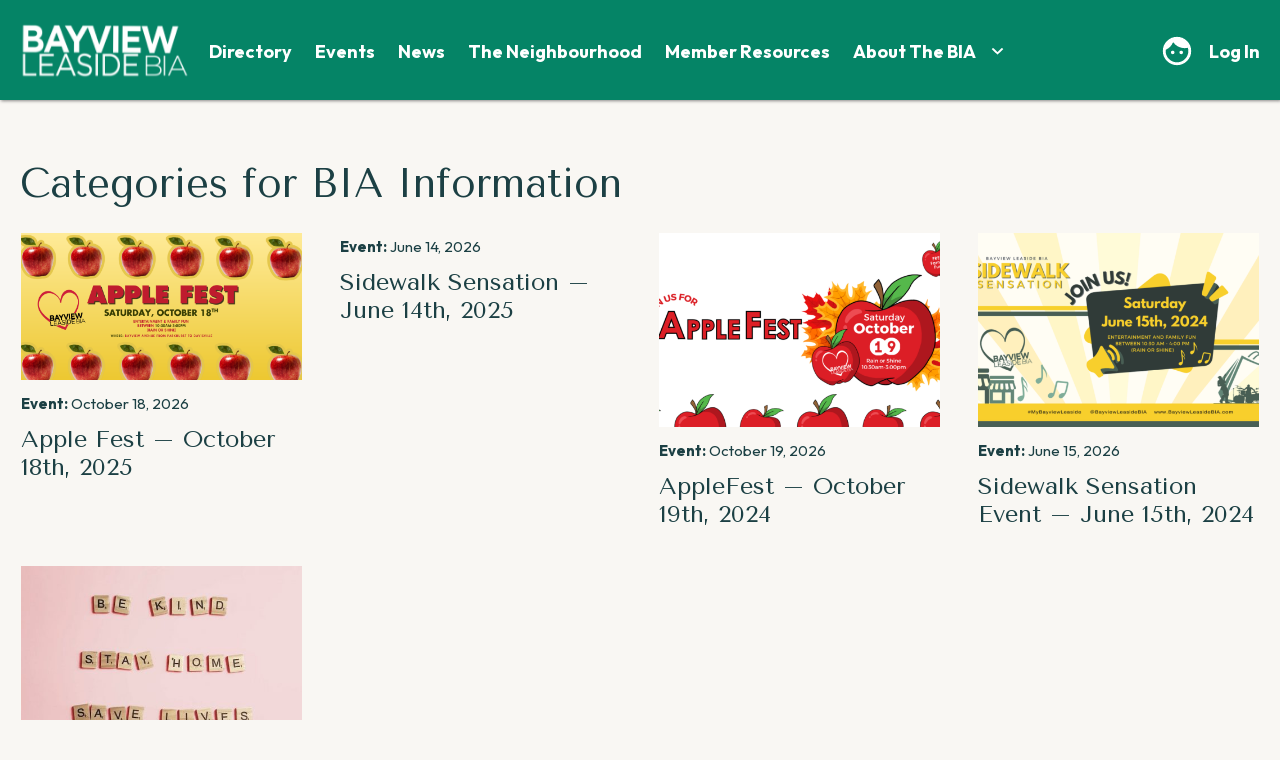

--- FILE ---
content_type: text/html; charset=UTF-8
request_url: https://bayviewleasidebia.com/category/bia-information/
body_size: 48610
content:
<!doctype html>
<html lang="en-US" class="no-js">
	<head>
		<meta charset="UTF-8">
		<title>BIA Information Archives - Bayview Leaside BIA | Toronto</title>

		<link href="//www.google-analytics.com" rel="dns-prefetch">

		<meta http-equiv="X-UA-Compatible" content="IE=edge,chrome=1">
		<meta name="viewport" content="width=device-width, initial-scale=1, minimum-scale=1">

		<meta name='robots' content='index, follow, max-image-preview:large, max-snippet:-1, max-video-preview:-1' />

	<!-- This site is optimized with the Yoast SEO plugin v26.8 - https://yoast.com/product/yoast-seo-wordpress/ -->
	<link rel="canonical" href="https://bayviewleasidebia.com/category/bia-information/" />
	<meta property="og:locale" content="en_US" />
	<meta property="og:type" content="article" />
	<meta property="og:title" content="BIA Information Archives - Bayview Leaside BIA | Toronto" />
	<meta property="og:url" content="https://bayviewleasidebia.com/category/bia-information/" />
	<meta property="og:site_name" content="Bayview Leaside BIA | Toronto" />
	<meta name="twitter:card" content="summary_large_image" />
	<script type="application/ld+json" class="yoast-schema-graph">{"@context":"https://schema.org","@graph":[{"@type":"CollectionPage","@id":"https://bayviewleasidebia.com/category/bia-information/","url":"https://bayviewleasidebia.com/category/bia-information/","name":"BIA Information Archives - Bayview Leaside BIA | Toronto","isPartOf":{"@id":"https://bayviewleasidebia.com/#website"},"primaryImageOfPage":{"@id":"https://bayviewleasidebia.com/category/bia-information/#primaryimage"},"image":{"@id":"https://bayviewleasidebia.com/category/bia-information/#primaryimage"},"thumbnailUrl":"https://bayviewleasidebia.com/wp-content/uploads/2025/08/BIA-Website-Banner-Facebook-Cover-820-x-312-px-1920-x-1005-px-1.png","inLanguage":"en-US"},{"@type":"ImageObject","inLanguage":"en-US","@id":"https://bayviewleasidebia.com/category/bia-information/#primaryimage","url":"https://bayviewleasidebia.com/wp-content/uploads/2025/08/BIA-Website-Banner-Facebook-Cover-820-x-312-px-1920-x-1005-px-1.png","contentUrl":"https://bayviewleasidebia.com/wp-content/uploads/2025/08/BIA-Website-Banner-Facebook-Cover-820-x-312-px-1920-x-1005-px-1.png","width":1920,"height":1005},{"@type":"WebSite","@id":"https://bayviewleasidebia.com/#website","url":"https://bayviewleasidebia.com/","name":"Bayview Leaside BIA | Toronto","description":"Bayview Leaside BIA Community","potentialAction":[{"@type":"SearchAction","target":{"@type":"EntryPoint","urlTemplate":"https://bayviewleasidebia.com/?s={search_term_string}"},"query-input":{"@type":"PropertyValueSpecification","valueRequired":true,"valueName":"search_term_string"}}],"inLanguage":"en-US"}]}</script>
	<!-- / Yoast SEO plugin. -->


<link rel='dns-prefetch' href='//static.addtoany.com' />
<link rel='dns-prefetch' href='//fonts.googleapis.com' />
<link rel="alternate" type="text/calendar" title="Bayview Leaside BIA | Toronto &raquo; iCal Feed" href="https://bayviewleasidebia.com/events/?ical=1" />
<style id='wp-img-auto-sizes-contain-inline-css' type='text/css'>
img:is([sizes=auto i],[sizes^="auto," i]){contain-intrinsic-size:3000px 1500px}
/*# sourceURL=wp-img-auto-sizes-contain-inline-css */
</style>
<link rel='stylesheet' id='tribe-events-pro-mini-calendar-block-styles-css' href='https://bayviewleasidebia.com/wp-content/plugins/events-calendar-pro/build/css/tribe-events-pro-mini-calendar-block.css?ver=7.7.12' media='all' />
<style id='wp-emoji-styles-inline-css' type='text/css'>

	img.wp-smiley, img.emoji {
		display: inline !important;
		border: none !important;
		box-shadow: none !important;
		height: 1em !important;
		width: 1em !important;
		margin: 0 0.07em !important;
		vertical-align: -0.1em !important;
		background: none !important;
		padding: 0 !important;
	}
/*# sourceURL=wp-emoji-styles-inline-css */
</style>
<link rel='stylesheet' id='wp-block-library-css' href='https://bayviewleasidebia.com/wp-includes/css/dist/block-library/style.min.css?ver=6.9' media='all' />
<style id='global-styles-inline-css' type='text/css'>
:root{--wp--preset--aspect-ratio--square: 1;--wp--preset--aspect-ratio--4-3: 4/3;--wp--preset--aspect-ratio--3-4: 3/4;--wp--preset--aspect-ratio--3-2: 3/2;--wp--preset--aspect-ratio--2-3: 2/3;--wp--preset--aspect-ratio--16-9: 16/9;--wp--preset--aspect-ratio--9-16: 9/16;--wp--preset--color--black: #000000;--wp--preset--color--cyan-bluish-gray: #abb8c3;--wp--preset--color--white: #ffffff;--wp--preset--color--pale-pink: #f78da7;--wp--preset--color--vivid-red: #cf2e2e;--wp--preset--color--luminous-vivid-orange: #ff6900;--wp--preset--color--luminous-vivid-amber: #fcb900;--wp--preset--color--light-green-cyan: #7bdcb5;--wp--preset--color--vivid-green-cyan: #00d084;--wp--preset--color--pale-cyan-blue: #8ed1fc;--wp--preset--color--vivid-cyan-blue: #0693e3;--wp--preset--color--vivid-purple: #9b51e0;--wp--preset--gradient--vivid-cyan-blue-to-vivid-purple: linear-gradient(135deg,rgb(6,147,227) 0%,rgb(155,81,224) 100%);--wp--preset--gradient--light-green-cyan-to-vivid-green-cyan: linear-gradient(135deg,rgb(122,220,180) 0%,rgb(0,208,130) 100%);--wp--preset--gradient--luminous-vivid-amber-to-luminous-vivid-orange: linear-gradient(135deg,rgb(252,185,0) 0%,rgb(255,105,0) 100%);--wp--preset--gradient--luminous-vivid-orange-to-vivid-red: linear-gradient(135deg,rgb(255,105,0) 0%,rgb(207,46,46) 100%);--wp--preset--gradient--very-light-gray-to-cyan-bluish-gray: linear-gradient(135deg,rgb(238,238,238) 0%,rgb(169,184,195) 100%);--wp--preset--gradient--cool-to-warm-spectrum: linear-gradient(135deg,rgb(74,234,220) 0%,rgb(151,120,209) 20%,rgb(207,42,186) 40%,rgb(238,44,130) 60%,rgb(251,105,98) 80%,rgb(254,248,76) 100%);--wp--preset--gradient--blush-light-purple: linear-gradient(135deg,rgb(255,206,236) 0%,rgb(152,150,240) 100%);--wp--preset--gradient--blush-bordeaux: linear-gradient(135deg,rgb(254,205,165) 0%,rgb(254,45,45) 50%,rgb(107,0,62) 100%);--wp--preset--gradient--luminous-dusk: linear-gradient(135deg,rgb(255,203,112) 0%,rgb(199,81,192) 50%,rgb(65,88,208) 100%);--wp--preset--gradient--pale-ocean: linear-gradient(135deg,rgb(255,245,203) 0%,rgb(182,227,212) 50%,rgb(51,167,181) 100%);--wp--preset--gradient--electric-grass: linear-gradient(135deg,rgb(202,248,128) 0%,rgb(113,206,126) 100%);--wp--preset--gradient--midnight: linear-gradient(135deg,rgb(2,3,129) 0%,rgb(40,116,252) 100%);--wp--preset--font-size--small: 13px;--wp--preset--font-size--medium: 20px;--wp--preset--font-size--large: 36px;--wp--preset--font-size--x-large: 42px;--wp--preset--spacing--20: 0.44rem;--wp--preset--spacing--30: 0.67rem;--wp--preset--spacing--40: 1rem;--wp--preset--spacing--50: 1.5rem;--wp--preset--spacing--60: 2.25rem;--wp--preset--spacing--70: 3.38rem;--wp--preset--spacing--80: 5.06rem;--wp--preset--shadow--natural: 6px 6px 9px rgba(0, 0, 0, 0.2);--wp--preset--shadow--deep: 12px 12px 50px rgba(0, 0, 0, 0.4);--wp--preset--shadow--sharp: 6px 6px 0px rgba(0, 0, 0, 0.2);--wp--preset--shadow--outlined: 6px 6px 0px -3px rgb(255, 255, 255), 6px 6px rgb(0, 0, 0);--wp--preset--shadow--crisp: 6px 6px 0px rgb(0, 0, 0);}:where(.is-layout-flex){gap: 0.5em;}:where(.is-layout-grid){gap: 0.5em;}body .is-layout-flex{display: flex;}.is-layout-flex{flex-wrap: wrap;align-items: center;}.is-layout-flex > :is(*, div){margin: 0;}body .is-layout-grid{display: grid;}.is-layout-grid > :is(*, div){margin: 0;}:where(.wp-block-columns.is-layout-flex){gap: 2em;}:where(.wp-block-columns.is-layout-grid){gap: 2em;}:where(.wp-block-post-template.is-layout-flex){gap: 1.25em;}:where(.wp-block-post-template.is-layout-grid){gap: 1.25em;}.has-black-color{color: var(--wp--preset--color--black) !important;}.has-cyan-bluish-gray-color{color: var(--wp--preset--color--cyan-bluish-gray) !important;}.has-white-color{color: var(--wp--preset--color--white) !important;}.has-pale-pink-color{color: var(--wp--preset--color--pale-pink) !important;}.has-vivid-red-color{color: var(--wp--preset--color--vivid-red) !important;}.has-luminous-vivid-orange-color{color: var(--wp--preset--color--luminous-vivid-orange) !important;}.has-luminous-vivid-amber-color{color: var(--wp--preset--color--luminous-vivid-amber) !important;}.has-light-green-cyan-color{color: var(--wp--preset--color--light-green-cyan) !important;}.has-vivid-green-cyan-color{color: var(--wp--preset--color--vivid-green-cyan) !important;}.has-pale-cyan-blue-color{color: var(--wp--preset--color--pale-cyan-blue) !important;}.has-vivid-cyan-blue-color{color: var(--wp--preset--color--vivid-cyan-blue) !important;}.has-vivid-purple-color{color: var(--wp--preset--color--vivid-purple) !important;}.has-black-background-color{background-color: var(--wp--preset--color--black) !important;}.has-cyan-bluish-gray-background-color{background-color: var(--wp--preset--color--cyan-bluish-gray) !important;}.has-white-background-color{background-color: var(--wp--preset--color--white) !important;}.has-pale-pink-background-color{background-color: var(--wp--preset--color--pale-pink) !important;}.has-vivid-red-background-color{background-color: var(--wp--preset--color--vivid-red) !important;}.has-luminous-vivid-orange-background-color{background-color: var(--wp--preset--color--luminous-vivid-orange) !important;}.has-luminous-vivid-amber-background-color{background-color: var(--wp--preset--color--luminous-vivid-amber) !important;}.has-light-green-cyan-background-color{background-color: var(--wp--preset--color--light-green-cyan) !important;}.has-vivid-green-cyan-background-color{background-color: var(--wp--preset--color--vivid-green-cyan) !important;}.has-pale-cyan-blue-background-color{background-color: var(--wp--preset--color--pale-cyan-blue) !important;}.has-vivid-cyan-blue-background-color{background-color: var(--wp--preset--color--vivid-cyan-blue) !important;}.has-vivid-purple-background-color{background-color: var(--wp--preset--color--vivid-purple) !important;}.has-black-border-color{border-color: var(--wp--preset--color--black) !important;}.has-cyan-bluish-gray-border-color{border-color: var(--wp--preset--color--cyan-bluish-gray) !important;}.has-white-border-color{border-color: var(--wp--preset--color--white) !important;}.has-pale-pink-border-color{border-color: var(--wp--preset--color--pale-pink) !important;}.has-vivid-red-border-color{border-color: var(--wp--preset--color--vivid-red) !important;}.has-luminous-vivid-orange-border-color{border-color: var(--wp--preset--color--luminous-vivid-orange) !important;}.has-luminous-vivid-amber-border-color{border-color: var(--wp--preset--color--luminous-vivid-amber) !important;}.has-light-green-cyan-border-color{border-color: var(--wp--preset--color--light-green-cyan) !important;}.has-vivid-green-cyan-border-color{border-color: var(--wp--preset--color--vivid-green-cyan) !important;}.has-pale-cyan-blue-border-color{border-color: var(--wp--preset--color--pale-cyan-blue) !important;}.has-vivid-cyan-blue-border-color{border-color: var(--wp--preset--color--vivid-cyan-blue) !important;}.has-vivid-purple-border-color{border-color: var(--wp--preset--color--vivid-purple) !important;}.has-vivid-cyan-blue-to-vivid-purple-gradient-background{background: var(--wp--preset--gradient--vivid-cyan-blue-to-vivid-purple) !important;}.has-light-green-cyan-to-vivid-green-cyan-gradient-background{background: var(--wp--preset--gradient--light-green-cyan-to-vivid-green-cyan) !important;}.has-luminous-vivid-amber-to-luminous-vivid-orange-gradient-background{background: var(--wp--preset--gradient--luminous-vivid-amber-to-luminous-vivid-orange) !important;}.has-luminous-vivid-orange-to-vivid-red-gradient-background{background: var(--wp--preset--gradient--luminous-vivid-orange-to-vivid-red) !important;}.has-very-light-gray-to-cyan-bluish-gray-gradient-background{background: var(--wp--preset--gradient--very-light-gray-to-cyan-bluish-gray) !important;}.has-cool-to-warm-spectrum-gradient-background{background: var(--wp--preset--gradient--cool-to-warm-spectrum) !important;}.has-blush-light-purple-gradient-background{background: var(--wp--preset--gradient--blush-light-purple) !important;}.has-blush-bordeaux-gradient-background{background: var(--wp--preset--gradient--blush-bordeaux) !important;}.has-luminous-dusk-gradient-background{background: var(--wp--preset--gradient--luminous-dusk) !important;}.has-pale-ocean-gradient-background{background: var(--wp--preset--gradient--pale-ocean) !important;}.has-electric-grass-gradient-background{background: var(--wp--preset--gradient--electric-grass) !important;}.has-midnight-gradient-background{background: var(--wp--preset--gradient--midnight) !important;}.has-small-font-size{font-size: var(--wp--preset--font-size--small) !important;}.has-medium-font-size{font-size: var(--wp--preset--font-size--medium) !important;}.has-large-font-size{font-size: var(--wp--preset--font-size--large) !important;}.has-x-large-font-size{font-size: var(--wp--preset--font-size--x-large) !important;}
/*# sourceURL=global-styles-inline-css */
</style>

<style id='classic-theme-styles-inline-css' type='text/css'>
/*! This file is auto-generated */
.wp-block-button__link{color:#fff;background-color:#32373c;border-radius:9999px;box-shadow:none;text-decoration:none;padding:calc(.667em + 2px) calc(1.333em + 2px);font-size:1.125em}.wp-block-file__button{background:#32373c;color:#fff;text-decoration:none}
/*# sourceURL=/wp-includes/css/classic-themes.min.css */
</style>
<link rel='stylesheet' id='contact-form-7-css' href='https://bayviewleasidebia.com/wp-content/plugins/contact-form-7/includes/css/styles.css?ver=6.1.4' media='all' />
<link rel='stylesheet' id='google-font-opensans-css' href='https://fonts.googleapis.com/css?family=Open+Sans%3A400%2C400i%2C600%2C600i%2C700%2C700i&#038;subset=cyrillic%2Ccyrillic-ext%2Clatin-ext&#038;ver=6.9' media='all' />
<link rel='stylesheet' id='ingallery-icon-font-css' href='https://bayviewleasidebia.com/wp-content/plugins/ingallery/assets/css/ingfont.css?ver=1.74' media='all' />
<link rel='stylesheet' id='ingallery-frontend-styles-css' href='https://bayviewleasidebia.com/wp-content/plugins/ingallery/assets/css/frontend.css?ver=1.74' media='all' />
<link rel='stylesheet' id='ingallery-slick-styles-css' href='https://bayviewleasidebia.com/wp-content/plugins/ingallery/assets/slick/slick.css?ver=1.74' media='all' />
<link rel='stylesheet' id='normalize-css' href='https://bayviewleasidebia.com/wp-content/themes/custom-theme/normalize.css?ver=1.0' media='all' />
<link rel='stylesheet' id='animate-css' href='https://bayviewleasidebia.com/wp-content/themes/custom-theme/css/animate.css?ver=3.5.2' media='all' />
<link rel='stylesheet' id='flatpickrcss-css' href='https://bayviewleasidebia.com/wp-content/themes/custom-theme/css/flatpickr.css?ver=4.6.3' media='all' />
<link rel='stylesheet' id='lightgallerycss-css' href='https://bayviewleasidebia.com/wp-content/themes/custom-theme/css/lightgallery.css?ver=1.6.1' media='all' />
<link rel='stylesheet' id='mediaelement-css' href='https://bayviewleasidebia.com/wp-includes/js/mediaelement/mediaelementplayer-legacy.min.css?ver=4.2.17' media='all' />
<link rel='stylesheet' id='wp-mediaelement-css' href='https://bayviewleasidebia.com/wp-includes/js/mediaelement/wp-mediaelement.min.css?ver=6.9' media='all' />
<link rel='stylesheet' id='custom-css' href='https://bayviewleasidebia.com/wp-content/themes/custom-theme/style.css?ver=1.0.1' media='all' />
<link rel='stylesheet' id='addtoany-css' href='https://bayviewleasidebia.com/wp-content/plugins/add-to-any/addtoany.min.css?ver=1.16' media='all' />
<script type="text/javascript" src="https://bayviewleasidebia.com/wp-includes/js/jquery/jquery.min.js?ver=3.7.1" id="jquery-core-js"></script>
<script type="text/javascript" src="https://bayviewleasidebia.com/wp-includes/js/jquery/jquery-migrate.min.js?ver=3.4.1" id="jquery-migrate-js"></script>
<script type="text/javascript" id="addtoany-core-js-before">
/* <![CDATA[ */
window.a2a_config=window.a2a_config||{};a2a_config.callbacks=[];a2a_config.overlays=[];a2a_config.templates={};

//# sourceURL=addtoany-core-js-before
/* ]]> */
</script>
<script type="text/javascript" defer src="https://static.addtoany.com/menu/page.js" id="addtoany-core-js"></script>
<script type="text/javascript" defer src="https://bayviewleasidebia.com/wp-content/plugins/add-to-any/addtoany.min.js?ver=1.1" id="addtoany-jquery-js"></script>
<script type="text/javascript" src="https://bayviewleasidebia.com/wp-content/plugins/ingallery/assets/js/jquery.form.min.js?ver=1.74" id="jq-form-js"></script>
<script type="text/javascript" src="https://bayviewleasidebia.com/wp-content/plugins/ingallery/assets/slick/slick.js?ver=1.74" id="ingallery-slick-js"></script>
<script type="text/javascript" id="ingallery-plugin-js-extra">
/* <![CDATA[ */
var ingallery_ajax_object = {"ajax_url":"https://bayviewleasidebia.com/wp-admin/admin-ajax.php","lang":{"error_title":"Unfortunately, an error occurred","system_error":"Sytem error. Please refresh the page and try again","view_on_instagram":"View on Instagram"}};
//# sourceURL=ingallery-plugin-js-extra
/* ]]> */
</script>
<script type="text/javascript" src="https://bayviewleasidebia.com/wp-content/plugins/ingallery/assets/js/jq-ingallery.js?ver=1.74" id="ingallery-plugin-js"></script>
<link rel="https://api.w.org/" href="https://bayviewleasidebia.com/wp-json/" /><link rel="alternate" title="JSON" type="application/json" href="https://bayviewleasidebia.com/wp-json/wp/v2/categories/41" /><style type="text/css">
.feedzy-rss-link-icon:after {
	content: url("https://bayviewleasidebia.com/wp-content/plugins/feedzy-rss-feeds/img/external-link.png");
	margin-left: 3px;
}
</style>
		<meta name="tec-api-version" content="v1"><meta name="tec-api-origin" content="https://bayviewleasidebia.com"><link rel="alternate" href="https://bayviewleasidebia.com/wp-json/tribe/events/v1/" /><link rel="icon" href="https://bayviewleasidebia.com/wp-content/uploads/2022/08/cropped-FULL-HEART-01-copy-32x32.png" sizes="32x32" />
<link rel="icon" href="https://bayviewleasidebia.com/wp-content/uploads/2022/08/cropped-FULL-HEART-01-copy-192x192.png" sizes="192x192" />
<link rel="apple-touch-icon" href="https://bayviewleasidebia.com/wp-content/uploads/2022/08/cropped-FULL-HEART-01-copy-180x180.png" />
<meta name="msapplication-TileImage" content="https://bayviewleasidebia.com/wp-content/uploads/2022/08/cropped-FULL-HEART-01-copy-270x270.png" />
		
		<!-- Google tag (gtag.js) -->
<script async src="https://www.googletagmanager.com/gtag/js?id=G-5WR6BHV4RN"></script>
<script>
  window.dataLayer = window.dataLayer || [];
  function gtag(){dataLayer.push(arguments);}
  gtag('js', new Date());

  gtag('config', 'G-5WR6BHV4RN');
</script>
		
	</head>

	<body class="archive category category-bia-information category-41 wp-theme-custom-theme tribe-no-js">
		<header class="header clear normal" role="banner">
			<div class="wrapper wide-1680">
				<div class="columns columns-3 inline">
					<div class="col col-1">
													
							<div class="logo">
								<a href="https://bayviewleasidebia.com">
									<img src="https://bayviewleasidebia.com/wp-content/uploads/2022/07/blbia-logo.svg" alt="Bayview Leaside Logo" />
								</a>
							</div>
											</div>

					<div class="col col-2">
						<nav class="nav" role="navigation">
							<button type="button" class="btn-menu"></button>

							<ul>
								<li id="menu-item-151" class="menu-item menu-item-type-post_type menu-item-object-page first menu-item-151"><a href="https://bayviewleasidebia.com/business-directory/"><span class="toggle"></span>Directory<svg xmlns="http://www.w3.org/2000/svg" width="22.275" height="22" viewBox="0 0 22.275 22"><g transform="translate(22.275) rotate(90)"><path d="M0,0H22V22.275H0Z" fill="none"/><path d="M1.293,0,0,1.309l4.2,4.26L0,9.829l1.293,1.309,5.5-5.569Z" transform="translate(7.874 5.569)" fill="#fff"/></g></svg></a></li>
<li id="menu-item-309" class="menu-item menu-item-type-custom menu-item-object-custom menu-item-309"><a href="https://bayviewleasidebia.com/events/"><span class="toggle"></span>Events<svg xmlns="http://www.w3.org/2000/svg" width="22.275" height="22" viewBox="0 0 22.275 22"><g transform="translate(22.275) rotate(90)"><path d="M0,0H22V22.275H0Z" fill="none"/><path d="M1.293,0,0,1.309l4.2,4.26L0,9.829l1.293,1.309,5.5-5.569Z" transform="translate(7.874 5.569)" fill="#fff"/></g></svg></a></li>
<li id="menu-item-157" class="menu-item menu-item-type-post_type menu-item-object-page menu-item-157"><a href="https://bayviewleasidebia.com/news/"><span class="toggle"></span>News<svg xmlns="http://www.w3.org/2000/svg" width="22.275" height="22" viewBox="0 0 22.275 22"><g transform="translate(22.275) rotate(90)"><path d="M0,0H22V22.275H0Z" fill="none"/><path d="M1.293,0,0,1.309l4.2,4.26L0,9.829l1.293,1.309,5.5-5.569Z" transform="translate(7.874 5.569)" fill="#fff"/></g></svg></a></li>
<li id="menu-item-154" class="menu-item menu-item-type-post_type menu-item-object-page menu-item-154"><a href="https://bayviewleasidebia.com/the-neighbourhood/"><span class="toggle"></span>The Neighbourhood<svg xmlns="http://www.w3.org/2000/svg" width="22.275" height="22" viewBox="0 0 22.275 22"><g transform="translate(22.275) rotate(90)"><path d="M0,0H22V22.275H0Z" fill="none"/><path d="M1.293,0,0,1.309l4.2,4.26L0,9.829l1.293,1.309,5.5-5.569Z" transform="translate(7.874 5.569)" fill="#fff"/></g></svg></a></li>
<li id="menu-item-158" class="menu-item menu-item-type-post_type menu-item-object-page menu-item-158"><a href="https://bayviewleasidebia.com/member-resources/"><span class="toggle"></span>Member Resources<svg xmlns="http://www.w3.org/2000/svg" width="22.275" height="22" viewBox="0 0 22.275 22"><g transform="translate(22.275) rotate(90)"><path d="M0,0H22V22.275H0Z" fill="none"/><path d="M1.293,0,0,1.309l4.2,4.26L0,9.829l1.293,1.309,5.5-5.569Z" transform="translate(7.874 5.569)" fill="#fff"/></g></svg></a></li>
<li id="menu-item-155" class="menu-item menu-item-type-post_type menu-item-object-page menu-item-has-children menu-item-155"><a href="https://bayviewleasidebia.com/about/"><span class="toggle"></span>About The BIA<svg xmlns="http://www.w3.org/2000/svg" width="22.275" height="22" viewBox="0 0 22.275 22"><g transform="translate(22.275) rotate(90)"><path d="M0,0H22V22.275H0Z" fill="none"/><path d="M1.293,0,0,1.309l4.2,4.26L0,9.829l1.293,1.309,5.5-5.569Z" transform="translate(7.874 5.569)" fill="#fff"/></g></svg></a>
<ul class="sub-menu">
	<li id="menu-item-1728" class="menu-item menu-item-type-post_type menu-item-object-page menu-item-1728"><a href="https://bayviewleasidebia.com/about/testimonials/"><span class="toggle"></span>Testimonials<svg xmlns="http://www.w3.org/2000/svg" width="22.275" height="22" viewBox="0 0 22.275 22"><g transform="translate(22.275) rotate(90)"><path d="M0,0H22V22.275H0Z" fill="none"/><path d="M1.293,0,0,1.309l4.2,4.26L0,9.829l1.293,1.309,5.5-5.569Z" transform="translate(7.874 5.569)" fill="#fff"/></g></svg></a></li>
	<li id="menu-item-159" class="menu-item menu-item-type-post_type menu-item-object-page last menu-item-159"><a href="https://bayviewleasidebia.com/contact-us/"><span class="toggle"></span>Contact Us<svg xmlns="http://www.w3.org/2000/svg" width="22.275" height="22" viewBox="0 0 22.275 22"><g transform="translate(22.275) rotate(90)"><path d="M0,0H22V22.275H0Z" fill="none"/><path d="M1.293,0,0,1.309l4.2,4.26L0,9.829l1.293,1.309,5.5-5.569Z" transform="translate(7.874 5.569)" fill="#fff"/></g></svg></a></li>
</ul>
</li>

																	<li class="hidden">
										<a href="https://bayviewleasidebia.com/wp-login.php">
											Log In										</a>
									</li>
															</ul>
						</nav>
					</div>

					<div class="col col-3 has-login">
						<ul class="menu">
							<svg xmlns="http://www.w3.org/2000/svg" width="34" height="34.425" viewBox="0 0 34 34.425"><path d="M0,0H34V34.425H0Z" fill="none"/><path d="M14.167,28.688A14.273,14.273,0,0,1,0,14.343,14.272,14.272,0,0,1,14.167,0,14.272,14.272,0,0,1,28.333,14.343,14.272,14.272,0,0,1,14.167,28.688ZM10.285,5.407A14.273,14.273,0,0,1,2.9,13.11a11.737,11.737,0,0,0-.071,1.233A11.418,11.418,0,0,0,14.167,25.818,11.417,11.417,0,0,0,25.5,14.343a11.569,11.569,0,0,0-.467-3.241,13.722,13.722,0,0,1-3.188.373,14.028,14.028,0,0,1-6.608-1.657A14.339,14.339,0,0,1,10.285,5.407Zm8.132,12.163a1.793,1.793,0,1,1,1.771-1.793A1.784,1.784,0,0,1,18.417,17.571Zm-8.5,0a1.793,1.793,0,1,1,1.77-1.793A1.784,1.784,0,0,1,9.917,17.571Z" transform="translate(2.833 2.869)" fill="#fff"/></svg>

															<li>
									<a href="https://bayviewleasidebia.com/wp-login.php">
										Log In									</a>
								</li>
													</ul>
					</div>
				</div>
			</div>
		</header>

	<section class="section">
		<div class="wrapper">
			<h1>Categories for BIA Information</h1>

			<div class="columns columns-4">
					<article id="post-2840" class="col post-2840 post type-post status-publish format-standard has-post-thumbnail hentry category-bia-information">
					
			<a class="img-wrap" href="https://bayviewleasidebia.com/applefest-october-18th-2025-2/" title="Apple Fest &#8211; October 18th, 2025">
				<img src="https://bayviewleasidebia.com/wp-content/uploads/2025/08/BIA-Website-Banner-Facebook-Cover-820-x-312-px-1920-x-1005-px-1.png" alt="" />
			</a>
		
		<div class="meta-wrap">
			<p>
				<strong>Event:</strong>

									
					October 18, 2026							</p>
		</div>

		<h3>
			<a href="https://bayviewleasidebia.com/applefest-october-18th-2025-2/" title="Apple Fest &#8211; October 18th, 2025">
				Apple Fest &#8211; October 18th, 2025			</a>
		</h3>
	</article>

	<article id="post-2745" class="col post-2745 post type-post status-publish format-standard hentry category-bia-information">
		
		<div class="meta-wrap">
			<p>
				<strong>Event:</strong>

									
					June 14, 2026							</p>
		</div>

		<h3>
			<a href="https://bayviewleasidebia.com/sidewalk-sensation-june-14th-2025/" title="Sidewalk Sensation &#8211; June 14th, 2025">
				Sidewalk Sensation &#8211; June 14th, 2025			</a>
		</h3>
	</article>

	<article id="post-2652" class="col post-2652 post type-post status-publish format-standard has-post-thumbnail hentry category-bia-information">
					
			<a class="img-wrap" href="https://bayviewleasidebia.com/applefest-october-19th-2024/" title="AppleFest &#8211; October 19th, 2024">
				<img src="https://bayviewleasidebia.com/wp-content/uploads/2024/09/Full-Page-Ads-Leaside-Life-6.875-x-10-in-1080-x-1350-px-500-x-300-px-2-500x345.png" alt="" />
			</a>
		
		<div class="meta-wrap">
			<p>
				<strong>Event:</strong>

									
					October 19, 2026							</p>
		</div>

		<h3>
			<a href="https://bayviewleasidebia.com/applefest-october-19th-2024/" title="AppleFest &#8211; October 19th, 2024">
				AppleFest &#8211; October 19th, 2024			</a>
		</h3>
	</article>

	<article id="post-2599" class="col post-2599 post type-post status-publish format-standard has-post-thumbnail hentry category-bia-information">
					
			<a class="img-wrap" href="https://bayviewleasidebia.com/sidewalk-sensation-event-june-15th-2024-2/" title="Sidewalk Sensation Event &#8211; June 15th, 2024">
				<img src="https://bayviewleasidebia.com/wp-content/uploads/2024/04/Full-Page-Ads-Leaside-Life-6.875-x-10-in-1080-x-1350-px-500-x-300-px-1-500x345.png" alt="" />
			</a>
		
		<div class="meta-wrap">
			<p>
				<strong>Event:</strong>

									
					June 15, 2026							</p>
		</div>

		<h3>
			<a href="https://bayviewleasidebia.com/sidewalk-sensation-event-june-15th-2024-2/" title="Sidewalk Sensation Event &#8211; June 15th, 2024">
				Sidewalk Sensation Event &#8211; June 15th, 2024			</a>
		</h3>
	</article>

	<article id="post-1434" class="col post-1434 post type-post status-publish format-standard hentry category-bia-information">
					
			<a class="img-wrap" href="https://bayviewleasidebia.com/covid-19-resources/" title="Covid-19 Resources">
				<img src="https://bayviewleasidebia.com/wp-content/uploads/2022/08/mish-vizesi-d8pxzkJRQ7I-unsplash-500x345.jpg" alt="Covid-19 Resources" />
			</a>
		
		<div class="meta-wrap">
			<p>
				<strong>Event:</strong>

									January 7, 2021							</p>
		</div>

		<h3>
			<a href="https://bayviewleasidebia.com/covid-19-resources/" title="Covid-19 Resources">
				Covid-19 Resources			</a>
		</h3>
	</article>



				<div class="pagination">
	</div>
			</div>
		</div>
	</section>

		<footer class="footer text-white" role="contentinfo">
			<span class="scrollup">
				<svg xmlns="http://www.w3.org/2000/svg" xmlns:xlink="http://www.w3.org/1999/xlink" width="60" height="60" viewBox="0 0 72 72"><defs><filter id="a" x="0" y="0" width="72" height="72" filterUnits="userSpaceOnUse"><feOffset input="SourceAlpha"/><feGaussianBlur stdDeviation="2" result="b"/><feFlood flood-opacity="0.502"/><feComposite operator="in" in2="b"/><feComposite in="SourceGraphic"/></filter></defs><g transform="translate(6 6)"><g transform="matrix(1, 0, 0, 1, -6, -6)" filter="url(#a)"><circle cx="30" cy="30" r="30" transform="translate(6 6)" fill="#fff"/></g><g transform="translate(11 11)"><path d="M0,0H38V38H0V0Z" fill="none"/><path d="M0,12.667,2.233,14.9l8.851-8.835V25.333H14.25V6.064l8.835,8.851,2.248-2.248L12.667,0,0,12.667Z" transform="translate(6.333 6.333)" fill="#1c4044"/></g></g></svg>
			</span>

			<div class="wrapper narrow-800">
									
					<div class="logo text-center">
						<a href="https://bayviewleasidebia.com">
							<img src="https://bayviewleasidebia.com/wp-content/uploads/2022/07/blbia-white-logo.svg" alt="Bayview Leaside Logo" />
						</a>
					</div>
				
				<div class="columns columns-2 has-sep contact-wrap flex">
					<div class="col col-1">
								                    
		                    <p class="long">
		                        <span>Mailing Address</span>

		                        		                            1540 Bayview Avenue<br />
Toronto, Ontario <br />
M4G 3B6		                        		                    </p>
		                					</div>

					<div class="col col-2">
						 <p>
							 <span>Contact Bayview Leaside BIA</span></p><br>
						
								                    
		                    <p>
		                        <span>Email</span>

		                        <a href="mailto:info@bayviewleasidebia.com" target="_self">
		                            info@bayviewleasidebia.com		                        </a>
		                    </p>
		                
						<p class="last">
							<a class="link white" href="https://bayviewleasidebia.com/contact/">
								Send us a Message<svg xmlns="http://www.w3.org/2000/svg" width="22" height="22" viewBox="0 0 22 22"><path d="M1.293,0,0,1.293,4.2,5.5,0,9.708,1.293,11l5.5-5.5Z" transform="translate(7.874 5.5)" fill="#fff"/></svg>
							</a>
						</p>
					</div>
				</div>
			</div>

			<div class="bottom copyright">
				<div class="wrapper wide-1620">
					<div class="columns columns-3 inline">
						<div class="col col-1">
							<div class="social-wrap">
									<a class="icon instagram" href="https://www.instagram.com/bayviewleasidebia/" target="_blank" title="Instagram">
		<svg width="24px" height="24px" viewBox="0 0 24 24" version="1.1" xmlns="http://www.w3.org/2000/svg" xmlns:xlink="http://www.w3.org/1999/xlink"><g id="Symbols" stroke="none" stroke-width="1" fill="none" fill-rule="evenodd"><g id="2---Footer" transform="translate(-190.000000, -375.000000)" fill="#FFFFFF" fill-rule="nonzero"><g id="insta-footer" transform="translate(190.000000, 375.000000)"><path d="M12,2.163 C15.204,2.163 15.584,2.175 16.85,2.233 C20.102,2.381 21.621,3.924 21.769,7.152 C21.827,8.417 21.838,8.797 21.838,12.001 C21.838,15.206 21.826,15.585 21.769,16.85 C21.62,20.075 20.105,21.621 16.85,21.769 C15.584,21.827 15.206,21.839 12,21.839 C8.796,21.839 8.416,21.827 7.151,21.769 C3.891,21.62 2.38,20.07 2.232,16.849 C2.174,15.584 2.162,15.205 2.162,12 C2.162,8.796 2.175,8.417 2.232,7.151 C2.381,3.924 3.896,2.38 7.151,2.232 C8.417,2.175 8.796,2.163 12,2.163 L12,2.163 Z M12,-4.85722573e-16 C8.741,-4.85722573e-16 8.333,0.014 7.053,0.072 C2.695,0.272 0.273,2.69 0.073,7.052 C0.014,8.333 -4.85722573e-16,8.741 -4.85722573e-16,12 C-4.85722573e-16,15.259 0.014,15.668 0.072,16.948 C0.272,21.306 2.69,23.728 7.052,23.928 C8.333,23.986 8.741,24 12,24 C15.259,24 15.668,23.986 16.948,23.928 C21.302,23.728 23.73,21.31 23.927,16.948 C23.986,15.668 24,15.259 24,12 C24,8.741 23.986,8.333 23.928,7.053 C23.732,2.699 21.311,0.273 16.949,0.073 C15.668,0.014 15.259,-4.85722573e-16 12,-4.85722573e-16 Z M12,5.838 C8.597,5.838 5.838,8.597 5.838,12 C5.838,15.403 8.597,18.163 12,18.163 C15.403,18.163 18.162,15.404 18.162,12 C18.162,8.597 15.403,5.838 12,5.838 Z M12,16 C9.791,16 8,14.21 8,12 C8,9.791 9.791,8 12,8 C14.209,8 16,9.791 16,12 C16,14.21 14.209,16 12,16 Z M18.406,4.155 C17.61,4.155 16.965,4.8 16.965,5.595 C16.965,6.39 17.61,7.035 18.406,7.035 C19.201,7.035 19.845,6.39 19.845,5.595 C19.845,4.8 19.201,4.155 18.406,4.155 Z" id="Shape"></path></g></g></g></svg>
	</a>

	<a class="icon facebook" href="https://www.facebook.com/bayviewleasidebia/" target="_blank" title="Facebook">
		<svg xmlns="http://www.w3.org/2000/svg" width="24" height="24" viewBox="0 0 24 24"><g transform="translate(0 0)"><path d="M22.675,0H1.325A1.325,1.325,0,0,0,0,1.325V22.676A1.325,1.325,0,0,0,1.325,24H12.82V14.706H9.692V11.084H12.82V8.413c0-3.1,1.893-4.788,4.659-4.788a25.657,25.657,0,0,1,2.8.143v3.24H18.356c-1.5,0-1.8.715-1.8,1.763v2.313h3.587l-.467,3.622h-3.12V24h6.116A1.324,1.324,0,0,0,24,22.675V1.325A1.325,1.325,0,0,0,22.675,0Z"/></g></svg>
	</a>

	<a class="icon tiktok" href="https://www.tiktok.com/@bayviewleasidebia" target="_blank" title="TikTok">
		<svg xmlns="http://www.w3.org/2000/svg" width="21" height="24" viewBox="0 0 21 24"><path d="M15.284,0c.4,3.406,2.344,5.436,5.716,5.652V9.483a9.066,9.066,0,0,1-5.657-1.62v7.164c0,9.1-10.124,11.945-14.194,5.422C-1.466,16.251.135,8.885,8.525,8.59v4.039a12.344,12.344,0,0,0-1.947.468c-1.866.619-2.924,1.778-2.63,3.823.566,3.917,7.9,5.076,7.288-2.578V.007h4.048Z"/></svg>
	</a>



	<a class="icon youtube" href="https://www.youtube.com/channel/UC599aOc6Lqzs6OZXT-Zok0Q" target="_blank" title="YouTube">
		<svg xmlns="http://www.w3.org/2000/svg"  viewBox="0 0 50 50" width="30px" height="30px"><path d="M 44.898438 14.5 C 44.5 12.300781 42.601563 10.699219 40.398438 10.199219 C 37.101563 9.5 31 9 24.398438 9 C 17.800781 9 11.601563 9.5 8.300781 10.199219 C 6.101563 10.699219 4.199219 12.199219 3.800781 14.5 C 3.398438 17 3 20.5 3 25 C 3 29.5 3.398438 33 3.898438 35.5 C 4.300781 37.699219 6.199219 39.300781 8.398438 39.800781 C 11.898438 40.5 17.898438 41 24.5 41 C 31.101563 41 37.101563 40.5 40.601563 39.800781 C 42.800781 39.300781 44.699219 37.800781 45.101563 35.5 C 45.5 33 46 29.398438 46.101563 25 C 45.898438 20.5 45.398438 17 44.898438 14.5 Z M 19 32 L 19 18 L 31.199219 25 Z"/></svg>
	</a>
							</div>
						</div>

						<div class="col col-2">
							<p>
								Copyright &copy; 2026 Bayview Leaside BIA							</p><ul id="menu-footer-menu" class="menu"><li id="menu-item-169" class="menu-item menu-item-type-post_type menu-item-object-page menu-item-privacy-policy first last menu-item-169"><a rel="privacy-policy" href="https://bayviewleasidebia.com/privacy-policy/">Privacy Policy</a></li>
</ul>						</div>

						<div class="col col-3 text-right">
							<a href="https://whiteboardcreative.io/" target="_blank">
								Web Credits							</a>
						</div>
					</div>
				</div>
			</div>
		</footer>

		<script type="speculationrules">
{"prefetch":[{"source":"document","where":{"and":[{"href_matches":"/*"},{"not":{"href_matches":["/wp-*.php","/wp-admin/*","/wp-content/uploads/*","/wp-content/*","/wp-content/plugins/*","/wp-content/themes/custom-theme/*","/*\\?(.+)"]}},{"not":{"selector_matches":"a[rel~=\"nofollow\"]"}},{"not":{"selector_matches":".no-prefetch, .no-prefetch a"}}]},"eagerness":"conservative"}]}
</script>
		<script>
		( function ( body ) {
			'use strict';
			body.className = body.className.replace( /\btribe-no-js\b/, 'tribe-js' );
		} )( document.body );
		</script>
		<script> /* <![CDATA[ */var tribe_l10n_datatables = {"aria":{"sort_ascending":": activate to sort column ascending","sort_descending":": activate to sort column descending"},"length_menu":"Show _MENU_ entries","empty_table":"No data available in table","info":"Showing _START_ to _END_ of _TOTAL_ entries","info_empty":"Showing 0 to 0 of 0 entries","info_filtered":"(filtered from _MAX_ total entries)","zero_records":"No matching records found","search":"Search:","all_selected_text":"All items on this page were selected. ","select_all_link":"Select all pages","clear_selection":"Clear Selection.","pagination":{"all":"All","next":"Next","previous":"Previous"},"select":{"rows":{"0":"","_":": Selected %d rows","1":": Selected 1 row"}},"datepicker":{"dayNames":["Sunday","Monday","Tuesday","Wednesday","Thursday","Friday","Saturday"],"dayNamesShort":["Sun","Mon","Tue","Wed","Thu","Fri","Sat"],"dayNamesMin":["S","M","T","W","T","F","S"],"monthNames":["January","February","March","April","May","June","July","August","September","October","November","December"],"monthNamesShort":["January","February","March","April","May","June","July","August","September","October","November","December"],"monthNamesMin":["Jan","Feb","Mar","Apr","May","Jun","Jul","Aug","Sep","Oct","Nov","Dec"],"nextText":"Next","prevText":"Prev","currentText":"Today","closeText":"Done","today":"Today","clear":"Clear"}};/* ]]> */ </script><script type="text/javascript" src="https://bayviewleasidebia.com/wp-content/themes/custom-theme/js/wow.min.js?ver=1.1.3" id="wow-js"></script>
<script type="text/javascript" src="https://bayviewleasidebia.com/wp-content/themes/custom-theme/js/jquery.waypoints.min.js?ver=4.0.1" id="waypoints-js"></script>
<script type="text/javascript" src="https://bayviewleasidebia.com/wp-content/themes/custom-theme/js/sticky.min.js?ver=4.0.1" id="sticky-js"></script>
<script type="text/javascript" src="https://bayviewleasidebia.com/wp-content/themes/custom-theme/js/ResizeSensor.js?ver=3.3.1" id="resize-sensor-js"></script>
<script type="text/javascript" src="https://bayviewleasidebia.com/wp-content/themes/custom-theme/js/sticky-sidebar.min.js?ver=3.3.1" id="sticky-sidebar-js"></script>
<script type="text/javascript" src="https://bayviewleasidebia.com/wp-content/themes/custom-theme/js/jquery.jscroll.js?ver=2.3.9" id="jscroll-js"></script>
<script type="text/javascript" src="https://bayviewleasidebia.com/wp-content/themes/custom-theme/js/flatpickr.js?ver=4.6.3" id="flatpickr-js"></script>
<script type="text/javascript" src="https://bayviewleasidebia.com/wp-content/themes/custom-theme/js/chosen.jquery.min.js?ver=1.8.7" id="chosen-js"></script>
<script type="text/javascript" src="https://bayviewleasidebia.com/wp-content/themes/custom-theme/js/simplebar.min.js?ver=1.0.0" id="simplebar-js"></script>
<script type="text/javascript" src="https://bayviewleasidebia.com/wp-content/themes/custom-theme/js/lightgallery.min.js?ver=1.6.1" id="lightgallery-js"></script>
<script type="text/javascript" src="https://bayviewleasidebia.com/wp-content/themes/custom-theme/js/lg-video.min.js?ver=1.1.0" id="lg-video-js"></script>
<script type="text/javascript" id="mediaelement-core-js-before">
/* <![CDATA[ */
var mejsL10n = {"language":"en","strings":{"mejs.download-file":"Download File","mejs.install-flash":"You are using a browser that does not have Flash player enabled or installed. Please turn on your Flash player plugin or download the latest version from https://get.adobe.com/flashplayer/","mejs.fullscreen":"Fullscreen","mejs.play":"Play","mejs.pause":"Pause","mejs.time-slider":"Time Slider","mejs.time-help-text":"Use Left/Right Arrow keys to advance one second, Up/Down arrows to advance ten seconds.","mejs.live-broadcast":"Live Broadcast","mejs.volume-help-text":"Use Up/Down Arrow keys to increase or decrease volume.","mejs.unmute":"Unmute","mejs.mute":"Mute","mejs.volume-slider":"Volume Slider","mejs.video-player":"Video Player","mejs.audio-player":"Audio Player","mejs.captions-subtitles":"Captions/Subtitles","mejs.captions-chapters":"Chapters","mejs.none":"None","mejs.afrikaans":"Afrikaans","mejs.albanian":"Albanian","mejs.arabic":"Arabic","mejs.belarusian":"Belarusian","mejs.bulgarian":"Bulgarian","mejs.catalan":"Catalan","mejs.chinese":"Chinese","mejs.chinese-simplified":"Chinese (Simplified)","mejs.chinese-traditional":"Chinese (Traditional)","mejs.croatian":"Croatian","mejs.czech":"Czech","mejs.danish":"Danish","mejs.dutch":"Dutch","mejs.english":"English","mejs.estonian":"Estonian","mejs.filipino":"Filipino","mejs.finnish":"Finnish","mejs.french":"French","mejs.galician":"Galician","mejs.german":"German","mejs.greek":"Greek","mejs.haitian-creole":"Haitian Creole","mejs.hebrew":"Hebrew","mejs.hindi":"Hindi","mejs.hungarian":"Hungarian","mejs.icelandic":"Icelandic","mejs.indonesian":"Indonesian","mejs.irish":"Irish","mejs.italian":"Italian","mejs.japanese":"Japanese","mejs.korean":"Korean","mejs.latvian":"Latvian","mejs.lithuanian":"Lithuanian","mejs.macedonian":"Macedonian","mejs.malay":"Malay","mejs.maltese":"Maltese","mejs.norwegian":"Norwegian","mejs.persian":"Persian","mejs.polish":"Polish","mejs.portuguese":"Portuguese","mejs.romanian":"Romanian","mejs.russian":"Russian","mejs.serbian":"Serbian","mejs.slovak":"Slovak","mejs.slovenian":"Slovenian","mejs.spanish":"Spanish","mejs.swahili":"Swahili","mejs.swedish":"Swedish","mejs.tagalog":"Tagalog","mejs.thai":"Thai","mejs.turkish":"Turkish","mejs.ukrainian":"Ukrainian","mejs.vietnamese":"Vietnamese","mejs.welsh":"Welsh","mejs.yiddish":"Yiddish"}};
//# sourceURL=mediaelement-core-js-before
/* ]]> */
</script>
<script type="text/javascript" src="https://bayviewleasidebia.com/wp-includes/js/mediaelement/mediaelement-and-player.min.js?ver=4.2.17" id="mediaelement-core-js"></script>
<script type="text/javascript" src="https://bayviewleasidebia.com/wp-includes/js/mediaelement/mediaelement-migrate.min.js?ver=6.9" id="mediaelement-migrate-js"></script>
<script type="text/javascript" id="mediaelement-js-extra">
/* <![CDATA[ */
var _wpmejsSettings = {"pluginPath":"/wp-includes/js/mediaelement/","classPrefix":"mejs-","stretching":"responsive","audioShortcodeLibrary":"mediaelement","videoShortcodeLibrary":"mediaelement"};
//# sourceURL=mediaelement-js-extra
/* ]]> */
</script>
<script type="text/javascript" src="https://bayviewleasidebia.com/wp-includes/js/mediaelement/wp-mediaelement.min.js?ver=6.9" id="wp-mediaelement-js"></script>
<script type="text/javascript" src="https://bayviewleasidebia.com/wp-content/themes/custom-theme/js/slick.min.js?ver=1.9.0" id="slick-js"></script>
<script type="text/javascript" src="https://bayviewleasidebia.com/wp-content/themes/custom-theme/js/simple.accordion.js?ver=1.0.0" id="simple-accordion-js"></script>
<script type="text/javascript" src="https://bayviewleasidebia.com/wp-content/themes/custom-theme/js/mixitup.min.js?ver=2.1.11" id="mixitup-js"></script>
<script type="text/javascript" src="https://bayviewleasidebia.com/wp-content/themes/custom-theme/js/scripts.js?ver=1.0.2" id="customscripts-js"></script>
<script type="text/javascript" src="https://bayviewleasidebia.com/wp-content/plugins/the-events-calendar/common/build/js/user-agent.js?ver=da75d0bdea6dde3898df" id="tec-user-agent-js"></script>
<script type="text/javascript" src="https://bayviewleasidebia.com/wp-includes/js/dist/hooks.min.js?ver=dd5603f07f9220ed27f1" id="wp-hooks-js"></script>
<script type="text/javascript" src="https://bayviewleasidebia.com/wp-includes/js/dist/i18n.min.js?ver=c26c3dc7bed366793375" id="wp-i18n-js"></script>
<script type="text/javascript" id="wp-i18n-js-after">
/* <![CDATA[ */
wp.i18n.setLocaleData( { 'text direction\u0004ltr': [ 'ltr' ] } );
//# sourceURL=wp-i18n-js-after
/* ]]> */
</script>
<script type="text/javascript" src="https://bayviewleasidebia.com/wp-content/plugins/contact-form-7/includes/swv/js/index.js?ver=6.1.4" id="swv-js"></script>
<script type="text/javascript" id="contact-form-7-js-before">
/* <![CDATA[ */
var wpcf7 = {
    "api": {
        "root": "https:\/\/bayviewleasidebia.com\/wp-json\/",
        "namespace": "contact-form-7\/v1"
    }
};
//# sourceURL=contact-form-7-js-before
/* ]]> */
</script>
<script type="text/javascript" src="https://bayviewleasidebia.com/wp-content/plugins/contact-form-7/includes/js/index.js?ver=6.1.4" id="contact-form-7-js"></script>
<script type="text/javascript" src="https://www.google.com/recaptcha/api.js?render=6Lel44kiAAAAAPNrf-2sJE0laWk-TTxj2y64ACJM&amp;ver=3.0" id="google-recaptcha-js"></script>
<script type="text/javascript" src="https://bayviewleasidebia.com/wp-includes/js/dist/vendor/wp-polyfill.min.js?ver=3.15.0" id="wp-polyfill-js"></script>
<script type="text/javascript" id="wpcf7-recaptcha-js-before">
/* <![CDATA[ */
var wpcf7_recaptcha = {
    "sitekey": "6Lel44kiAAAAAPNrf-2sJE0laWk-TTxj2y64ACJM",
    "actions": {
        "homepage": "homepage",
        "contactform": "contactform"
    }
};
//# sourceURL=wpcf7-recaptcha-js-before
/* ]]> */
</script>
<script type="text/javascript" src="https://bayviewleasidebia.com/wp-content/plugins/contact-form-7/modules/recaptcha/index.js?ver=6.1.4" id="wpcf7-recaptcha-js"></script>
<script id="wp-emoji-settings" type="application/json">
{"baseUrl":"https://s.w.org/images/core/emoji/17.0.2/72x72/","ext":".png","svgUrl":"https://s.w.org/images/core/emoji/17.0.2/svg/","svgExt":".svg","source":{"concatemoji":"https://bayviewleasidebia.com/wp-includes/js/wp-emoji-release.min.js?ver=6.9"}}
</script>
<script type="module">
/* <![CDATA[ */
/*! This file is auto-generated */
const a=JSON.parse(document.getElementById("wp-emoji-settings").textContent),o=(window._wpemojiSettings=a,"wpEmojiSettingsSupports"),s=["flag","emoji"];function i(e){try{var t={supportTests:e,timestamp:(new Date).valueOf()};sessionStorage.setItem(o,JSON.stringify(t))}catch(e){}}function c(e,t,n){e.clearRect(0,0,e.canvas.width,e.canvas.height),e.fillText(t,0,0);t=new Uint32Array(e.getImageData(0,0,e.canvas.width,e.canvas.height).data);e.clearRect(0,0,e.canvas.width,e.canvas.height),e.fillText(n,0,0);const a=new Uint32Array(e.getImageData(0,0,e.canvas.width,e.canvas.height).data);return t.every((e,t)=>e===a[t])}function p(e,t){e.clearRect(0,0,e.canvas.width,e.canvas.height),e.fillText(t,0,0);var n=e.getImageData(16,16,1,1);for(let e=0;e<n.data.length;e++)if(0!==n.data[e])return!1;return!0}function u(e,t,n,a){switch(t){case"flag":return n(e,"\ud83c\udff3\ufe0f\u200d\u26a7\ufe0f","\ud83c\udff3\ufe0f\u200b\u26a7\ufe0f")?!1:!n(e,"\ud83c\udde8\ud83c\uddf6","\ud83c\udde8\u200b\ud83c\uddf6")&&!n(e,"\ud83c\udff4\udb40\udc67\udb40\udc62\udb40\udc65\udb40\udc6e\udb40\udc67\udb40\udc7f","\ud83c\udff4\u200b\udb40\udc67\u200b\udb40\udc62\u200b\udb40\udc65\u200b\udb40\udc6e\u200b\udb40\udc67\u200b\udb40\udc7f");case"emoji":return!a(e,"\ud83e\u1fac8")}return!1}function f(e,t,n,a){let r;const o=(r="undefined"!=typeof WorkerGlobalScope&&self instanceof WorkerGlobalScope?new OffscreenCanvas(300,150):document.createElement("canvas")).getContext("2d",{willReadFrequently:!0}),s=(o.textBaseline="top",o.font="600 32px Arial",{});return e.forEach(e=>{s[e]=t(o,e,n,a)}),s}function r(e){var t=document.createElement("script");t.src=e,t.defer=!0,document.head.appendChild(t)}a.supports={everything:!0,everythingExceptFlag:!0},new Promise(t=>{let n=function(){try{var e=JSON.parse(sessionStorage.getItem(o));if("object"==typeof e&&"number"==typeof e.timestamp&&(new Date).valueOf()<e.timestamp+604800&&"object"==typeof e.supportTests)return e.supportTests}catch(e){}return null}();if(!n){if("undefined"!=typeof Worker&&"undefined"!=typeof OffscreenCanvas&&"undefined"!=typeof URL&&URL.createObjectURL&&"undefined"!=typeof Blob)try{var e="postMessage("+f.toString()+"("+[JSON.stringify(s),u.toString(),c.toString(),p.toString()].join(",")+"));",a=new Blob([e],{type:"text/javascript"});const r=new Worker(URL.createObjectURL(a),{name:"wpTestEmojiSupports"});return void(r.onmessage=e=>{i(n=e.data),r.terminate(),t(n)})}catch(e){}i(n=f(s,u,c,p))}t(n)}).then(e=>{for(const n in e)a.supports[n]=e[n],a.supports.everything=a.supports.everything&&a.supports[n],"flag"!==n&&(a.supports.everythingExceptFlag=a.supports.everythingExceptFlag&&a.supports[n]);var t;a.supports.everythingExceptFlag=a.supports.everythingExceptFlag&&!a.supports.flag,a.supports.everything||((t=a.source||{}).concatemoji?r(t.concatemoji):t.wpemoji&&t.twemoji&&(r(t.twemoji),r(t.wpemoji)))});
//# sourceURL=https://bayviewleasidebia.com/wp-includes/js/wp-emoji-loader.min.js
/* ]]> */
</script>
	</body>
</html>


--- FILE ---
content_type: text/html; charset=utf-8
request_url: https://www.google.com/recaptcha/api2/anchor?ar=1&k=6Lel44kiAAAAAPNrf-2sJE0laWk-TTxj2y64ACJM&co=aHR0cHM6Ly9iYXl2aWV3bGVhc2lkZWJpYS5jb206NDQz&hl=en&v=PoyoqOPhxBO7pBk68S4YbpHZ&size=invisible&anchor-ms=20000&execute-ms=30000&cb=1c9g1sins8kv
body_size: 48776
content:
<!DOCTYPE HTML><html dir="ltr" lang="en"><head><meta http-equiv="Content-Type" content="text/html; charset=UTF-8">
<meta http-equiv="X-UA-Compatible" content="IE=edge">
<title>reCAPTCHA</title>
<style type="text/css">
/* cyrillic-ext */
@font-face {
  font-family: 'Roboto';
  font-style: normal;
  font-weight: 400;
  font-stretch: 100%;
  src: url(//fonts.gstatic.com/s/roboto/v48/KFO7CnqEu92Fr1ME7kSn66aGLdTylUAMa3GUBHMdazTgWw.woff2) format('woff2');
  unicode-range: U+0460-052F, U+1C80-1C8A, U+20B4, U+2DE0-2DFF, U+A640-A69F, U+FE2E-FE2F;
}
/* cyrillic */
@font-face {
  font-family: 'Roboto';
  font-style: normal;
  font-weight: 400;
  font-stretch: 100%;
  src: url(//fonts.gstatic.com/s/roboto/v48/KFO7CnqEu92Fr1ME7kSn66aGLdTylUAMa3iUBHMdazTgWw.woff2) format('woff2');
  unicode-range: U+0301, U+0400-045F, U+0490-0491, U+04B0-04B1, U+2116;
}
/* greek-ext */
@font-face {
  font-family: 'Roboto';
  font-style: normal;
  font-weight: 400;
  font-stretch: 100%;
  src: url(//fonts.gstatic.com/s/roboto/v48/KFO7CnqEu92Fr1ME7kSn66aGLdTylUAMa3CUBHMdazTgWw.woff2) format('woff2');
  unicode-range: U+1F00-1FFF;
}
/* greek */
@font-face {
  font-family: 'Roboto';
  font-style: normal;
  font-weight: 400;
  font-stretch: 100%;
  src: url(//fonts.gstatic.com/s/roboto/v48/KFO7CnqEu92Fr1ME7kSn66aGLdTylUAMa3-UBHMdazTgWw.woff2) format('woff2');
  unicode-range: U+0370-0377, U+037A-037F, U+0384-038A, U+038C, U+038E-03A1, U+03A3-03FF;
}
/* math */
@font-face {
  font-family: 'Roboto';
  font-style: normal;
  font-weight: 400;
  font-stretch: 100%;
  src: url(//fonts.gstatic.com/s/roboto/v48/KFO7CnqEu92Fr1ME7kSn66aGLdTylUAMawCUBHMdazTgWw.woff2) format('woff2');
  unicode-range: U+0302-0303, U+0305, U+0307-0308, U+0310, U+0312, U+0315, U+031A, U+0326-0327, U+032C, U+032F-0330, U+0332-0333, U+0338, U+033A, U+0346, U+034D, U+0391-03A1, U+03A3-03A9, U+03B1-03C9, U+03D1, U+03D5-03D6, U+03F0-03F1, U+03F4-03F5, U+2016-2017, U+2034-2038, U+203C, U+2040, U+2043, U+2047, U+2050, U+2057, U+205F, U+2070-2071, U+2074-208E, U+2090-209C, U+20D0-20DC, U+20E1, U+20E5-20EF, U+2100-2112, U+2114-2115, U+2117-2121, U+2123-214F, U+2190, U+2192, U+2194-21AE, U+21B0-21E5, U+21F1-21F2, U+21F4-2211, U+2213-2214, U+2216-22FF, U+2308-230B, U+2310, U+2319, U+231C-2321, U+2336-237A, U+237C, U+2395, U+239B-23B7, U+23D0, U+23DC-23E1, U+2474-2475, U+25AF, U+25B3, U+25B7, U+25BD, U+25C1, U+25CA, U+25CC, U+25FB, U+266D-266F, U+27C0-27FF, U+2900-2AFF, U+2B0E-2B11, U+2B30-2B4C, U+2BFE, U+3030, U+FF5B, U+FF5D, U+1D400-1D7FF, U+1EE00-1EEFF;
}
/* symbols */
@font-face {
  font-family: 'Roboto';
  font-style: normal;
  font-weight: 400;
  font-stretch: 100%;
  src: url(//fonts.gstatic.com/s/roboto/v48/KFO7CnqEu92Fr1ME7kSn66aGLdTylUAMaxKUBHMdazTgWw.woff2) format('woff2');
  unicode-range: U+0001-000C, U+000E-001F, U+007F-009F, U+20DD-20E0, U+20E2-20E4, U+2150-218F, U+2190, U+2192, U+2194-2199, U+21AF, U+21E6-21F0, U+21F3, U+2218-2219, U+2299, U+22C4-22C6, U+2300-243F, U+2440-244A, U+2460-24FF, U+25A0-27BF, U+2800-28FF, U+2921-2922, U+2981, U+29BF, U+29EB, U+2B00-2BFF, U+4DC0-4DFF, U+FFF9-FFFB, U+10140-1018E, U+10190-1019C, U+101A0, U+101D0-101FD, U+102E0-102FB, U+10E60-10E7E, U+1D2C0-1D2D3, U+1D2E0-1D37F, U+1F000-1F0FF, U+1F100-1F1AD, U+1F1E6-1F1FF, U+1F30D-1F30F, U+1F315, U+1F31C, U+1F31E, U+1F320-1F32C, U+1F336, U+1F378, U+1F37D, U+1F382, U+1F393-1F39F, U+1F3A7-1F3A8, U+1F3AC-1F3AF, U+1F3C2, U+1F3C4-1F3C6, U+1F3CA-1F3CE, U+1F3D4-1F3E0, U+1F3ED, U+1F3F1-1F3F3, U+1F3F5-1F3F7, U+1F408, U+1F415, U+1F41F, U+1F426, U+1F43F, U+1F441-1F442, U+1F444, U+1F446-1F449, U+1F44C-1F44E, U+1F453, U+1F46A, U+1F47D, U+1F4A3, U+1F4B0, U+1F4B3, U+1F4B9, U+1F4BB, U+1F4BF, U+1F4C8-1F4CB, U+1F4D6, U+1F4DA, U+1F4DF, U+1F4E3-1F4E6, U+1F4EA-1F4ED, U+1F4F7, U+1F4F9-1F4FB, U+1F4FD-1F4FE, U+1F503, U+1F507-1F50B, U+1F50D, U+1F512-1F513, U+1F53E-1F54A, U+1F54F-1F5FA, U+1F610, U+1F650-1F67F, U+1F687, U+1F68D, U+1F691, U+1F694, U+1F698, U+1F6AD, U+1F6B2, U+1F6B9-1F6BA, U+1F6BC, U+1F6C6-1F6CF, U+1F6D3-1F6D7, U+1F6E0-1F6EA, U+1F6F0-1F6F3, U+1F6F7-1F6FC, U+1F700-1F7FF, U+1F800-1F80B, U+1F810-1F847, U+1F850-1F859, U+1F860-1F887, U+1F890-1F8AD, U+1F8B0-1F8BB, U+1F8C0-1F8C1, U+1F900-1F90B, U+1F93B, U+1F946, U+1F984, U+1F996, U+1F9E9, U+1FA00-1FA6F, U+1FA70-1FA7C, U+1FA80-1FA89, U+1FA8F-1FAC6, U+1FACE-1FADC, U+1FADF-1FAE9, U+1FAF0-1FAF8, U+1FB00-1FBFF;
}
/* vietnamese */
@font-face {
  font-family: 'Roboto';
  font-style: normal;
  font-weight: 400;
  font-stretch: 100%;
  src: url(//fonts.gstatic.com/s/roboto/v48/KFO7CnqEu92Fr1ME7kSn66aGLdTylUAMa3OUBHMdazTgWw.woff2) format('woff2');
  unicode-range: U+0102-0103, U+0110-0111, U+0128-0129, U+0168-0169, U+01A0-01A1, U+01AF-01B0, U+0300-0301, U+0303-0304, U+0308-0309, U+0323, U+0329, U+1EA0-1EF9, U+20AB;
}
/* latin-ext */
@font-face {
  font-family: 'Roboto';
  font-style: normal;
  font-weight: 400;
  font-stretch: 100%;
  src: url(//fonts.gstatic.com/s/roboto/v48/KFO7CnqEu92Fr1ME7kSn66aGLdTylUAMa3KUBHMdazTgWw.woff2) format('woff2');
  unicode-range: U+0100-02BA, U+02BD-02C5, U+02C7-02CC, U+02CE-02D7, U+02DD-02FF, U+0304, U+0308, U+0329, U+1D00-1DBF, U+1E00-1E9F, U+1EF2-1EFF, U+2020, U+20A0-20AB, U+20AD-20C0, U+2113, U+2C60-2C7F, U+A720-A7FF;
}
/* latin */
@font-face {
  font-family: 'Roboto';
  font-style: normal;
  font-weight: 400;
  font-stretch: 100%;
  src: url(//fonts.gstatic.com/s/roboto/v48/KFO7CnqEu92Fr1ME7kSn66aGLdTylUAMa3yUBHMdazQ.woff2) format('woff2');
  unicode-range: U+0000-00FF, U+0131, U+0152-0153, U+02BB-02BC, U+02C6, U+02DA, U+02DC, U+0304, U+0308, U+0329, U+2000-206F, U+20AC, U+2122, U+2191, U+2193, U+2212, U+2215, U+FEFF, U+FFFD;
}
/* cyrillic-ext */
@font-face {
  font-family: 'Roboto';
  font-style: normal;
  font-weight: 500;
  font-stretch: 100%;
  src: url(//fonts.gstatic.com/s/roboto/v48/KFO7CnqEu92Fr1ME7kSn66aGLdTylUAMa3GUBHMdazTgWw.woff2) format('woff2');
  unicode-range: U+0460-052F, U+1C80-1C8A, U+20B4, U+2DE0-2DFF, U+A640-A69F, U+FE2E-FE2F;
}
/* cyrillic */
@font-face {
  font-family: 'Roboto';
  font-style: normal;
  font-weight: 500;
  font-stretch: 100%;
  src: url(//fonts.gstatic.com/s/roboto/v48/KFO7CnqEu92Fr1ME7kSn66aGLdTylUAMa3iUBHMdazTgWw.woff2) format('woff2');
  unicode-range: U+0301, U+0400-045F, U+0490-0491, U+04B0-04B1, U+2116;
}
/* greek-ext */
@font-face {
  font-family: 'Roboto';
  font-style: normal;
  font-weight: 500;
  font-stretch: 100%;
  src: url(//fonts.gstatic.com/s/roboto/v48/KFO7CnqEu92Fr1ME7kSn66aGLdTylUAMa3CUBHMdazTgWw.woff2) format('woff2');
  unicode-range: U+1F00-1FFF;
}
/* greek */
@font-face {
  font-family: 'Roboto';
  font-style: normal;
  font-weight: 500;
  font-stretch: 100%;
  src: url(//fonts.gstatic.com/s/roboto/v48/KFO7CnqEu92Fr1ME7kSn66aGLdTylUAMa3-UBHMdazTgWw.woff2) format('woff2');
  unicode-range: U+0370-0377, U+037A-037F, U+0384-038A, U+038C, U+038E-03A1, U+03A3-03FF;
}
/* math */
@font-face {
  font-family: 'Roboto';
  font-style: normal;
  font-weight: 500;
  font-stretch: 100%;
  src: url(//fonts.gstatic.com/s/roboto/v48/KFO7CnqEu92Fr1ME7kSn66aGLdTylUAMawCUBHMdazTgWw.woff2) format('woff2');
  unicode-range: U+0302-0303, U+0305, U+0307-0308, U+0310, U+0312, U+0315, U+031A, U+0326-0327, U+032C, U+032F-0330, U+0332-0333, U+0338, U+033A, U+0346, U+034D, U+0391-03A1, U+03A3-03A9, U+03B1-03C9, U+03D1, U+03D5-03D6, U+03F0-03F1, U+03F4-03F5, U+2016-2017, U+2034-2038, U+203C, U+2040, U+2043, U+2047, U+2050, U+2057, U+205F, U+2070-2071, U+2074-208E, U+2090-209C, U+20D0-20DC, U+20E1, U+20E5-20EF, U+2100-2112, U+2114-2115, U+2117-2121, U+2123-214F, U+2190, U+2192, U+2194-21AE, U+21B0-21E5, U+21F1-21F2, U+21F4-2211, U+2213-2214, U+2216-22FF, U+2308-230B, U+2310, U+2319, U+231C-2321, U+2336-237A, U+237C, U+2395, U+239B-23B7, U+23D0, U+23DC-23E1, U+2474-2475, U+25AF, U+25B3, U+25B7, U+25BD, U+25C1, U+25CA, U+25CC, U+25FB, U+266D-266F, U+27C0-27FF, U+2900-2AFF, U+2B0E-2B11, U+2B30-2B4C, U+2BFE, U+3030, U+FF5B, U+FF5D, U+1D400-1D7FF, U+1EE00-1EEFF;
}
/* symbols */
@font-face {
  font-family: 'Roboto';
  font-style: normal;
  font-weight: 500;
  font-stretch: 100%;
  src: url(//fonts.gstatic.com/s/roboto/v48/KFO7CnqEu92Fr1ME7kSn66aGLdTylUAMaxKUBHMdazTgWw.woff2) format('woff2');
  unicode-range: U+0001-000C, U+000E-001F, U+007F-009F, U+20DD-20E0, U+20E2-20E4, U+2150-218F, U+2190, U+2192, U+2194-2199, U+21AF, U+21E6-21F0, U+21F3, U+2218-2219, U+2299, U+22C4-22C6, U+2300-243F, U+2440-244A, U+2460-24FF, U+25A0-27BF, U+2800-28FF, U+2921-2922, U+2981, U+29BF, U+29EB, U+2B00-2BFF, U+4DC0-4DFF, U+FFF9-FFFB, U+10140-1018E, U+10190-1019C, U+101A0, U+101D0-101FD, U+102E0-102FB, U+10E60-10E7E, U+1D2C0-1D2D3, U+1D2E0-1D37F, U+1F000-1F0FF, U+1F100-1F1AD, U+1F1E6-1F1FF, U+1F30D-1F30F, U+1F315, U+1F31C, U+1F31E, U+1F320-1F32C, U+1F336, U+1F378, U+1F37D, U+1F382, U+1F393-1F39F, U+1F3A7-1F3A8, U+1F3AC-1F3AF, U+1F3C2, U+1F3C4-1F3C6, U+1F3CA-1F3CE, U+1F3D4-1F3E0, U+1F3ED, U+1F3F1-1F3F3, U+1F3F5-1F3F7, U+1F408, U+1F415, U+1F41F, U+1F426, U+1F43F, U+1F441-1F442, U+1F444, U+1F446-1F449, U+1F44C-1F44E, U+1F453, U+1F46A, U+1F47D, U+1F4A3, U+1F4B0, U+1F4B3, U+1F4B9, U+1F4BB, U+1F4BF, U+1F4C8-1F4CB, U+1F4D6, U+1F4DA, U+1F4DF, U+1F4E3-1F4E6, U+1F4EA-1F4ED, U+1F4F7, U+1F4F9-1F4FB, U+1F4FD-1F4FE, U+1F503, U+1F507-1F50B, U+1F50D, U+1F512-1F513, U+1F53E-1F54A, U+1F54F-1F5FA, U+1F610, U+1F650-1F67F, U+1F687, U+1F68D, U+1F691, U+1F694, U+1F698, U+1F6AD, U+1F6B2, U+1F6B9-1F6BA, U+1F6BC, U+1F6C6-1F6CF, U+1F6D3-1F6D7, U+1F6E0-1F6EA, U+1F6F0-1F6F3, U+1F6F7-1F6FC, U+1F700-1F7FF, U+1F800-1F80B, U+1F810-1F847, U+1F850-1F859, U+1F860-1F887, U+1F890-1F8AD, U+1F8B0-1F8BB, U+1F8C0-1F8C1, U+1F900-1F90B, U+1F93B, U+1F946, U+1F984, U+1F996, U+1F9E9, U+1FA00-1FA6F, U+1FA70-1FA7C, U+1FA80-1FA89, U+1FA8F-1FAC6, U+1FACE-1FADC, U+1FADF-1FAE9, U+1FAF0-1FAF8, U+1FB00-1FBFF;
}
/* vietnamese */
@font-face {
  font-family: 'Roboto';
  font-style: normal;
  font-weight: 500;
  font-stretch: 100%;
  src: url(//fonts.gstatic.com/s/roboto/v48/KFO7CnqEu92Fr1ME7kSn66aGLdTylUAMa3OUBHMdazTgWw.woff2) format('woff2');
  unicode-range: U+0102-0103, U+0110-0111, U+0128-0129, U+0168-0169, U+01A0-01A1, U+01AF-01B0, U+0300-0301, U+0303-0304, U+0308-0309, U+0323, U+0329, U+1EA0-1EF9, U+20AB;
}
/* latin-ext */
@font-face {
  font-family: 'Roboto';
  font-style: normal;
  font-weight: 500;
  font-stretch: 100%;
  src: url(//fonts.gstatic.com/s/roboto/v48/KFO7CnqEu92Fr1ME7kSn66aGLdTylUAMa3KUBHMdazTgWw.woff2) format('woff2');
  unicode-range: U+0100-02BA, U+02BD-02C5, U+02C7-02CC, U+02CE-02D7, U+02DD-02FF, U+0304, U+0308, U+0329, U+1D00-1DBF, U+1E00-1E9F, U+1EF2-1EFF, U+2020, U+20A0-20AB, U+20AD-20C0, U+2113, U+2C60-2C7F, U+A720-A7FF;
}
/* latin */
@font-face {
  font-family: 'Roboto';
  font-style: normal;
  font-weight: 500;
  font-stretch: 100%;
  src: url(//fonts.gstatic.com/s/roboto/v48/KFO7CnqEu92Fr1ME7kSn66aGLdTylUAMa3yUBHMdazQ.woff2) format('woff2');
  unicode-range: U+0000-00FF, U+0131, U+0152-0153, U+02BB-02BC, U+02C6, U+02DA, U+02DC, U+0304, U+0308, U+0329, U+2000-206F, U+20AC, U+2122, U+2191, U+2193, U+2212, U+2215, U+FEFF, U+FFFD;
}
/* cyrillic-ext */
@font-face {
  font-family: 'Roboto';
  font-style: normal;
  font-weight: 900;
  font-stretch: 100%;
  src: url(//fonts.gstatic.com/s/roboto/v48/KFO7CnqEu92Fr1ME7kSn66aGLdTylUAMa3GUBHMdazTgWw.woff2) format('woff2');
  unicode-range: U+0460-052F, U+1C80-1C8A, U+20B4, U+2DE0-2DFF, U+A640-A69F, U+FE2E-FE2F;
}
/* cyrillic */
@font-face {
  font-family: 'Roboto';
  font-style: normal;
  font-weight: 900;
  font-stretch: 100%;
  src: url(//fonts.gstatic.com/s/roboto/v48/KFO7CnqEu92Fr1ME7kSn66aGLdTylUAMa3iUBHMdazTgWw.woff2) format('woff2');
  unicode-range: U+0301, U+0400-045F, U+0490-0491, U+04B0-04B1, U+2116;
}
/* greek-ext */
@font-face {
  font-family: 'Roboto';
  font-style: normal;
  font-weight: 900;
  font-stretch: 100%;
  src: url(//fonts.gstatic.com/s/roboto/v48/KFO7CnqEu92Fr1ME7kSn66aGLdTylUAMa3CUBHMdazTgWw.woff2) format('woff2');
  unicode-range: U+1F00-1FFF;
}
/* greek */
@font-face {
  font-family: 'Roboto';
  font-style: normal;
  font-weight: 900;
  font-stretch: 100%;
  src: url(//fonts.gstatic.com/s/roboto/v48/KFO7CnqEu92Fr1ME7kSn66aGLdTylUAMa3-UBHMdazTgWw.woff2) format('woff2');
  unicode-range: U+0370-0377, U+037A-037F, U+0384-038A, U+038C, U+038E-03A1, U+03A3-03FF;
}
/* math */
@font-face {
  font-family: 'Roboto';
  font-style: normal;
  font-weight: 900;
  font-stretch: 100%;
  src: url(//fonts.gstatic.com/s/roboto/v48/KFO7CnqEu92Fr1ME7kSn66aGLdTylUAMawCUBHMdazTgWw.woff2) format('woff2');
  unicode-range: U+0302-0303, U+0305, U+0307-0308, U+0310, U+0312, U+0315, U+031A, U+0326-0327, U+032C, U+032F-0330, U+0332-0333, U+0338, U+033A, U+0346, U+034D, U+0391-03A1, U+03A3-03A9, U+03B1-03C9, U+03D1, U+03D5-03D6, U+03F0-03F1, U+03F4-03F5, U+2016-2017, U+2034-2038, U+203C, U+2040, U+2043, U+2047, U+2050, U+2057, U+205F, U+2070-2071, U+2074-208E, U+2090-209C, U+20D0-20DC, U+20E1, U+20E5-20EF, U+2100-2112, U+2114-2115, U+2117-2121, U+2123-214F, U+2190, U+2192, U+2194-21AE, U+21B0-21E5, U+21F1-21F2, U+21F4-2211, U+2213-2214, U+2216-22FF, U+2308-230B, U+2310, U+2319, U+231C-2321, U+2336-237A, U+237C, U+2395, U+239B-23B7, U+23D0, U+23DC-23E1, U+2474-2475, U+25AF, U+25B3, U+25B7, U+25BD, U+25C1, U+25CA, U+25CC, U+25FB, U+266D-266F, U+27C0-27FF, U+2900-2AFF, U+2B0E-2B11, U+2B30-2B4C, U+2BFE, U+3030, U+FF5B, U+FF5D, U+1D400-1D7FF, U+1EE00-1EEFF;
}
/* symbols */
@font-face {
  font-family: 'Roboto';
  font-style: normal;
  font-weight: 900;
  font-stretch: 100%;
  src: url(//fonts.gstatic.com/s/roboto/v48/KFO7CnqEu92Fr1ME7kSn66aGLdTylUAMaxKUBHMdazTgWw.woff2) format('woff2');
  unicode-range: U+0001-000C, U+000E-001F, U+007F-009F, U+20DD-20E0, U+20E2-20E4, U+2150-218F, U+2190, U+2192, U+2194-2199, U+21AF, U+21E6-21F0, U+21F3, U+2218-2219, U+2299, U+22C4-22C6, U+2300-243F, U+2440-244A, U+2460-24FF, U+25A0-27BF, U+2800-28FF, U+2921-2922, U+2981, U+29BF, U+29EB, U+2B00-2BFF, U+4DC0-4DFF, U+FFF9-FFFB, U+10140-1018E, U+10190-1019C, U+101A0, U+101D0-101FD, U+102E0-102FB, U+10E60-10E7E, U+1D2C0-1D2D3, U+1D2E0-1D37F, U+1F000-1F0FF, U+1F100-1F1AD, U+1F1E6-1F1FF, U+1F30D-1F30F, U+1F315, U+1F31C, U+1F31E, U+1F320-1F32C, U+1F336, U+1F378, U+1F37D, U+1F382, U+1F393-1F39F, U+1F3A7-1F3A8, U+1F3AC-1F3AF, U+1F3C2, U+1F3C4-1F3C6, U+1F3CA-1F3CE, U+1F3D4-1F3E0, U+1F3ED, U+1F3F1-1F3F3, U+1F3F5-1F3F7, U+1F408, U+1F415, U+1F41F, U+1F426, U+1F43F, U+1F441-1F442, U+1F444, U+1F446-1F449, U+1F44C-1F44E, U+1F453, U+1F46A, U+1F47D, U+1F4A3, U+1F4B0, U+1F4B3, U+1F4B9, U+1F4BB, U+1F4BF, U+1F4C8-1F4CB, U+1F4D6, U+1F4DA, U+1F4DF, U+1F4E3-1F4E6, U+1F4EA-1F4ED, U+1F4F7, U+1F4F9-1F4FB, U+1F4FD-1F4FE, U+1F503, U+1F507-1F50B, U+1F50D, U+1F512-1F513, U+1F53E-1F54A, U+1F54F-1F5FA, U+1F610, U+1F650-1F67F, U+1F687, U+1F68D, U+1F691, U+1F694, U+1F698, U+1F6AD, U+1F6B2, U+1F6B9-1F6BA, U+1F6BC, U+1F6C6-1F6CF, U+1F6D3-1F6D7, U+1F6E0-1F6EA, U+1F6F0-1F6F3, U+1F6F7-1F6FC, U+1F700-1F7FF, U+1F800-1F80B, U+1F810-1F847, U+1F850-1F859, U+1F860-1F887, U+1F890-1F8AD, U+1F8B0-1F8BB, U+1F8C0-1F8C1, U+1F900-1F90B, U+1F93B, U+1F946, U+1F984, U+1F996, U+1F9E9, U+1FA00-1FA6F, U+1FA70-1FA7C, U+1FA80-1FA89, U+1FA8F-1FAC6, U+1FACE-1FADC, U+1FADF-1FAE9, U+1FAF0-1FAF8, U+1FB00-1FBFF;
}
/* vietnamese */
@font-face {
  font-family: 'Roboto';
  font-style: normal;
  font-weight: 900;
  font-stretch: 100%;
  src: url(//fonts.gstatic.com/s/roboto/v48/KFO7CnqEu92Fr1ME7kSn66aGLdTylUAMa3OUBHMdazTgWw.woff2) format('woff2');
  unicode-range: U+0102-0103, U+0110-0111, U+0128-0129, U+0168-0169, U+01A0-01A1, U+01AF-01B0, U+0300-0301, U+0303-0304, U+0308-0309, U+0323, U+0329, U+1EA0-1EF9, U+20AB;
}
/* latin-ext */
@font-face {
  font-family: 'Roboto';
  font-style: normal;
  font-weight: 900;
  font-stretch: 100%;
  src: url(//fonts.gstatic.com/s/roboto/v48/KFO7CnqEu92Fr1ME7kSn66aGLdTylUAMa3KUBHMdazTgWw.woff2) format('woff2');
  unicode-range: U+0100-02BA, U+02BD-02C5, U+02C7-02CC, U+02CE-02D7, U+02DD-02FF, U+0304, U+0308, U+0329, U+1D00-1DBF, U+1E00-1E9F, U+1EF2-1EFF, U+2020, U+20A0-20AB, U+20AD-20C0, U+2113, U+2C60-2C7F, U+A720-A7FF;
}
/* latin */
@font-face {
  font-family: 'Roboto';
  font-style: normal;
  font-weight: 900;
  font-stretch: 100%;
  src: url(//fonts.gstatic.com/s/roboto/v48/KFO7CnqEu92Fr1ME7kSn66aGLdTylUAMa3yUBHMdazQ.woff2) format('woff2');
  unicode-range: U+0000-00FF, U+0131, U+0152-0153, U+02BB-02BC, U+02C6, U+02DA, U+02DC, U+0304, U+0308, U+0329, U+2000-206F, U+20AC, U+2122, U+2191, U+2193, U+2212, U+2215, U+FEFF, U+FFFD;
}

</style>
<link rel="stylesheet" type="text/css" href="https://www.gstatic.com/recaptcha/releases/PoyoqOPhxBO7pBk68S4YbpHZ/styles__ltr.css">
<script nonce="uezUO5WlrSUgK_QcIaZwUA" type="text/javascript">window['__recaptcha_api'] = 'https://www.google.com/recaptcha/api2/';</script>
<script type="text/javascript" src="https://www.gstatic.com/recaptcha/releases/PoyoqOPhxBO7pBk68S4YbpHZ/recaptcha__en.js" nonce="uezUO5WlrSUgK_QcIaZwUA">
      
    </script></head>
<body><div id="rc-anchor-alert" class="rc-anchor-alert"></div>
<input type="hidden" id="recaptcha-token" value="[base64]">
<script type="text/javascript" nonce="uezUO5WlrSUgK_QcIaZwUA">
      recaptcha.anchor.Main.init("[\x22ainput\x22,[\x22bgdata\x22,\x22\x22,\[base64]/[base64]/[base64]/[base64]/[base64]/UltsKytdPUU6KEU8MjA0OD9SW2wrK109RT4+NnwxOTI6KChFJjY0NTEyKT09NTUyOTYmJk0rMTxjLmxlbmd0aCYmKGMuY2hhckNvZGVBdChNKzEpJjY0NTEyKT09NTYzMjA/[base64]/[base64]/[base64]/[base64]/[base64]/[base64]/[base64]\x22,\[base64]\x22,\x22wqdZw5rDusOxw4vDicKGwr4aw6tzw5HDg8KSURnCpsODOcOWwqVTRcK6RBs4w5tKw5jCh8KtARJowo47w4XClGpaw6BYFj1DLMKCFhfClsOTwprDtGzCjyUkVEIsIcKWf8O4wqXDqx9YdFPCusOlDcOhekB1BT1jw6/CnXcnD3o7w6rDt8OMw6FvwrjDsUI0Wwk/w7PDpSU/wr/DqMOAw6gGw7EgEVTCtsOGf8OIw7ssKsKGw5lYYhXDusOZQMOZWcOjXT3Cg2PCjC7DsWvCmcK0GsKyIMO1EFHDgz7DuATDgsOAwovCoMK+w5QAWcObw5pZODnDhEnClkDCtkjDpTs0bVXDg8O2w5HDrcKrwo/[base64]/[base64]/CvMOXHjlxIHzCgcObw5HCtFLDtMOedMKzFsOKVSbCsMK7WsOzBMKLfz7DlRocXUDCoMOOD8K9w6PDu8KSMMOGw7cOw7ISwp/DjRxxXQHDuWHCkhZVHMOFd8KTX8OcC8KuIMKowo80w4jDrSjCjsOeY8OLwqLCvVHCj8O+w5wwfFYAw48bwp7ClybChA/[base64]/[base64]/DkcOvw4TCkAbDsMK/w4pOw7HDhljCtC5ZGcOnwoDDuhpXC0PCkmwHQMKvM8KpAMKiO3/[base64]/DgCJYI8OswrzConUtwrHCrnBNw4x8OsKBFcKrbMKBN8OeDMKWA0dOw7pVw4zDkRoBND0Ywp7CkMKnay5/w7fCuGIlw65qw5DCqnLDoAHCjB/CmsOLbMKAwqBWwpQXwqsBD8Klw7HCskwBb8OFXUPDjWzDpsKicAPDjjlFR2J8XsKVDB4awqkmwq/CtVYWw4nCosKHw5rCoQEFJMKew4/DvMOzwr9xwrYlJUQIQQvChiXDlQLDi3LClsKaN8Kfwr3DmATCg1ACw7geBcKdF1zCmMKTw5TCq8KjFsKbYxh4wp9uwqIPw4dRwrMqY8KkMSMXOxR7TsOtOXPCpMKrw4BGwpLDnwhJw6YmwoscwrVoelQdNHk/B8O+XCbCmk/DicOrd15zwqXDv8Orw68wwpLDqmMuYy0xw5jCv8KUMMO6GMK3w4RMZXTCjjbCs2hxwp9UPsKkw4HDmMKnB8KBZmvDj8O9Z8OFCMKOM3fCncOJwrfCn1fDvyN3wqgdQMKNwqw1w4PCsMONODDCj8OEwp8nCjBxw4cBSyJlw7hjRsO5wp3Dt8OjTXYZLETDmsKKw4/Don7Ck8OrcMKXBErDnsKDVGzCmAZoOwNTacKmwpnDqsKFwobDlyAaAsKJK3zChkc2wqdVwo3CjMKgAiNiGsK+RMOMWzzDixPDj8OaC3loZXE5wqTDtEXDhGDCqAjDo8OQP8K/[base64]/[base64]/CvUXDiR8THAtgV8KiK8KOw4ofLBrDmsKcw67CqMKDF1XDgGvCsMOvFcOKMyDCncKKw68jw4sRwpvDkkojwpfCn07CpMKwwpkxAjtIwqkdwprDjcKSZQbDq27DqcKXVMKfDWd/w7TDjT/[base64]/DicKVw4pCw6jDsUTCrhM8wr3Ckl8rwrbCjMOLccK/wr/CiMKULzQewp/Dm1VkbcKDw45TbsKZw4owfixBNMOtDsKqbEnCpwNvwrsMw5nDocKIw7EZdcOFwprCr8O8wrHChHjDlVA1wrfCvMKxwrXDvcOyRsKTwqg8IlVNeMOcw6XDoR8EOknCqMO5RShUwq/DskxTwqREUcOlMcKKbcO9ThgSHcOgw6bCp0Mdw6VWHsK9wr8PUUjClcO0wqzCtsOMJcOnXFDDnQouwqc2w6ZPPhzCo8KOB8KCw7kXYsO0T2zCqsOwwo7Dngouw6JwBcKkwqxZM8K7LVIEwr0MwpDDkcOqwpV/wqgIw6c1fWrChMKcwq3CjcOXw5ASYsOKw6LDiDYFwp/DtsOOwo7Dl0kyJcKfwpZILCVKF8O+w5HDjMKEwpBjTGhUw4oGwo/[base64]/SiPCl2BwwqJ7w5jCh3xfUhdgw6bCmVh/wrgqQ8KcBcO0CHsHOWE9wrHCgn9hw6zCuWLCnVDDkcKzeFzCmVZ4GcO+w6x+w6ABAcO5CFAsUcO5T8K2w6Ndw7UVIU5lQ8O9wqHCo8O/[base64]/wr3CgsK1QsO4N3nCkMK+wrMEw57Cl8K+w7LDsmfChFwPw6sKw4QfwpfChsObwo/Dp8OcVsKJG8Oew5Biwp7DnsKmw5hQw4/ChAd5IMKFN8KAaHHClcKfEXDCssOEw4oSw75Sw6EbA8OFScK6w4MUwojCl3XDp8O0w4jCqsOjSGoww5ZTVMK7JMOMbcObMMK5Uw3CjkBHwpHDqMOUwrTCgUhkUcKiUkgsV8OKw792wrlBLV7DuSFxw4l/w4XCusKAw5c7UMO9wqnCr8KsGn3Cm8O8w7Asw7pAw5oVP8Kww5F2w51tVjrDpRLCrMKsw7s6w7MJw7rCmcK/CcKufSHDssOwNsO0KWTCu8KqICbDpUhwYhzDpC/[base64]/DtXTClcOBNMO+d10JPR94Y8O+w6HDoHpGTz/DlMOKw5zDjsKKZMK/w5B1QRvCvMOwTyEAwrLCmcO3w6tMw7wbw6HDncO/FX1BcMOzNMOGw7/ClMOVU8Kyw58AOsOPwpvDmC4EUsKTOMK0G8OQLcO5HAfDo8OKQn1GOj1qwp5RXjl2I8KMwq4Rf0xiwp8Mw6/CqT3CtX9owotMSRjCkcKJwq43KsOVwpUCwrDDog/CmDN8O0bChsKrDcONGmvDlGDDkiJ4w5/[base64]/DuWfDp3snwo7Ci8KrBMKfEsO5UsOHFcOKLMOAHsOZIA0CWMO8LltqFwEHwq9qEMOAw5TCvMK8wq3CnlfDuC3Ds8OsEcKNY3VxwpY5DjRRD8KRw41RHcOlwonCjsOjLHoAW8KewpLCkE1yw5rCpwbCu3I/w61vSSYww4TCq1pAZj7CljJsw7bCtCvCl1kew7NmNsOmw4nDowbCk8KRw4oQwovCqlcVwr9JXcO/R8KIRsOZU3PDjVpXCFQYEMOZGyMFw7jCn03DtMOmw53CucK3eB9pw7dMw68dVlkXw6HDphvCqsK1GA/Ctj/Co1vCgcKRP287GVgRwoPDm8OTFMK7w5vCusOTL8OvX8KbWBDCk8OtOkfCk8OKNQp/w5JEfmpow6howopYecOUwq4Rw5HCtsOtwp85MnvCq1cyGHDDoHjDo8KIw5HDuMOfLsO7wofDtFhWwoJeRcKYw6t3cnzCtMKzBMK9wpEDwqdAH1hiIMOew6nDjsOaLMKXO8OTw5zCmjEEw4PClMKyHsK5CQ7CgnYuwo/CpMKJwojDpMO9w5JiFMKmw5lfLcOjD3QZw7zDtycJH3oaNWbDjWzDgUNIcjTDrcOxw7lMLcKuJk4Uw6p6c8K9wrRww7rDmyscesOfwqFVasOjwqoLTUl5w6Y0wpFEwovDlsKlw7/Cj3Bhw4xYw6HDrjgYfMO/wql3Y8KVPXHCuDbDi0cVdMKyTF7CghBEMsKyKMKlw6zCrgDDmF9awrkOwr95w5VGw6fDssOqw7rDiMKXWDzDhwglRUcMOgA/woBZwowvwpZQw5pwGV/[base64]/ezjCrHbDhRjDklnDuMOzbMOQwobCi8O+w69YPifDt8OyCsO2woPCn8OtI8KtZQ9OemTDtMO3HcOfLkwKw5Bzw6jDpxpkw5HDlcKKwo9jw58QcSMuXwwXw5lFw5PDtiUUQsKxw7/DuSYWKFvDrHFaHsKUMMOOWxbClsOTwp4idsKAKB8AwrMlw6zCgMOfCz3CnE/Dk8KmRjoSw4XDksKJworCssK9wqPCtV9hwqrCuz7CtcORAXlGHiAEwpTCn8O1w4nCmcOBw7k2dV56WV8twprClUXDigrCqMOnw57Di8KqVlTDrWjClsORw4/DisKVwr8JEj/Cgy0uACLCk8KtGCHCv0zCgMO3wp/ClWUacRJGw6HDl3vCtApvGFU8w7TDnhd9dSF8GsKhMcONCivDisKKAsOHw5w4XkZJwpjCisKCKcKUFAQ2R8OWw6zCn0vCtRAUw6XDq8OowonDscOVw57Ct8O6wrgOwo/DiMKrP8Kjw5TCpA0gwoAdf0zCksKVw7XCjMKkAcOlY1fDs8KkUh/CpGXDp8KYw4UuM8KFw5nDvm/[base64]/HcKJIV0UwoHDgD0zEMK7wqzCohwqDWfCvQt+woV7FMKNKBnDs8OYB8K3QgFaQlA6eMONIRXCv8OOwrU/D3YVwp7ChGpXwojDi8O3V38+MBh3w402w7XCj8OHw6nCojTDmcO6AMOdwpPCtgPDnXrDrV5acsOQDQnDucK2R8O9wqRtw6XCvQHCncKBwqdGw6U/wrvCuyYnUMK4WC48w7BTwoQFwoHDp1MZccKCw7MRwoLDmcOlw6vCoS0gBFDDicKSwqQPw6/CjzdGWcO9XMKAw5pfwq8jYBPCu8ORwqjDp2J0w5/[base64]/DjcO7w4ooexMKw50EG23Dt8OCw4HCi2vDrcOGUsKmOMKHwqNYYsKOdhgIdHE6ThXDoSjCj8KmJ8K0wrbCgsK2YFLCkMKgRVTDgMKaJnwTWcK8PcOMw7jCoHfDhsKVw6fDocOTwqjDrWVaNRYkwpYeezzDiMKPw4gywpQ/[base64]/DtcOPwoxsXsKkwpXDvcOwOcKyRMOOBsKcPjfDg8KbwpPDhcOLCwgJYFHCsF5ewqHCgDrCrcOBOMOxHcOAbxpxBsKiw7LDkcKgw58JcsOkf8OBSMOWI8KLwpUfwqAZw6vCsUwFw5/DhX9xwpDClTFqw7DDum99KXBxZcKWw7ATGcKqKMOpcMOoAMOUSEkHwplmTjHCh8OpwojDoVPCr3Q2w5NCYsK9O8OJw7bDnHcYVcO0w6LDrw9KwoTDlMOwwrBzwpbCjcK1MmrCksOlRCZ/w6fClsKYw588wpQtw6DDuQB9w53Dv3F/w7zCkcOgF8K/wqwAdsKww6pew5MXw7/DtMOgw4VOBsO4w6nCsMKJw5JUwp7CmMO7w4zDu1zCvh0tPjTDhUhIeCxyGMOfc8OswqYfwpFew6LDlzMiw4ULwozDqi/Cu8OWwprDn8OtEMOLw6tTwoxMP0h7PcKlw5dPw6jCvcKKwpLCmGXCrcOiMmZbV8KxJDR9djY5WTPDuBg5w5vCnzUWRsKoTsOOw63Dgw7CmXA4w5Q9EMOHVCpsw6AjLnbDuMOxw5VuwqlZRlXDtXE7b8Kiw6VZKMO+HHfCtMKgwqHDqi/DnMOYwoJkw7lze8K5asKUw5PDrsKzYEHCncOVw4HCqsKWNybDtkfDuCV/wrk8wqvCo8OlZ1fCiRLCjsO2DwnDm8ORw457PsO9w5oDw4ocMDgKecKzE0vCksO+w5pUw7vCusKmw5YIRijDsUDCsTRQw719wowGLggDw7dWdRLDkggkw4jDqcK/cSp9wqBjwpAowpbCtjzClSHCrcOkw4LDhMOiBV9ed8KTwobDmDTDkTYaPcKWP8Kyw58KOsK4wrzCjcKzw6XDqcO/TFBFT0XClgTCiMOJw7nCuCoVw4XClsOhIHDCjMK3f8OrN8O9wrbDi2vCmBpjTFTCsGg8wr/CoyJtWcKRE8KASHbDk2fCqz8UV8OlMcK/wrHCnnlww5zCn8K5wrosNi7CmnlUPGHCihgLw5HDpifDmDnCgQ90w5sZwqrCuDxJenIbK8KaPHQ1asO1wpAvwpg+w5QswrEFbA3DuxxwPsKYcsKMw4bCgcOIw5vCuVI/UMO4w5MmTsOZF2w8cHoTwqs9wpZVwp/DmsKfOMOzw7/Dv8OKWCU/D3zDncObwpoDw4xgwqfDujnCncKOwokmwrzCkT3DjcOoFwcBOFLCmMOybBtMw4fDjBHDg8Oywrpiblo8w75kCcO5TMKvw7Qqwr9nH8KBw6vDo8ORP8KOw6JgARTCqH1tN8OBSU7Ck1YewrTCgEoyw717H8KZd0jCvS/DucOEfinCoVE/w5xlVsK6EsK5W3wdZlnCkVTCmMKkb3vCi0PDuUViFsKzw54yw4rCjcK2bBxgRUI/A8O8w7LDlsOPwrzDjH9iw5lNS27CrMOgJFLDpMK2wo45IMO0wrTCpwICWMKpPnvDjS/[base64]/DhsOXbRpHw4XDqBXDjAFWwpxuWUtFTGjDpm3DgcKIXBDClMK1wqkWbcOgwovDm8OYw7bCkcK4wpnClG3CnALDlMOmbnzCksO7UBHDnsKOwq7CjSfDjcOSBi/CgsOPPsKswovCiVfDmwtawrEtdmPCuMOJMsO9bMOxbsKiS8O6wqlzUkDCr1nDpsKLS8OJwqvDiQzDj3MKwrzDjsO3wpzCp8O8HnHCpsK3w5MsP0bChcO0OA9PZHbChcK0bisBYMKUJsKYMMKcw6LCqcOSVMOvZcOIwqwlWQ/CjcO7wo3CqcOPw6EMwpPCjTBVY8OzZivCisONSTURwrsdwr1wJcKHw6YAw5MJwoPDhGDDtMK6ecKCwpJMwrJBw6bCuCgAw5bDtkHCusKfw51/Rydpwr3CiHoDw79MPcK6w5/Cvn8+woTDucKfDcKuIjLCoTLChHdswqUowosjK8OcXnt/wrnClsORwqzDosO9worDucOSK8Kuf8K5wrbCrcK9wrjDsMKYLsKBwpUOwrJzesOTwqnCssOyw4LDucKew5vCsSt+wpPCtXF8CC/CmRLCrB9WwoXCi8OzH8OgwrjDjMOPw48xXgzCrxzCosO2wo/DuSkKw6UkA8ONw5PCn8O3w5jCqsK3fsOFJMKJw43Dr8Opw4/CgB3CsGAnwpXCsxPCiBZnw73Cvwx0wo7DmEtEwoHCsGzDhGfDisK0KsONDMKZL8KJwrwHwp7DugvCgcOrw6RUw5omDVQNwqt9AG94w6k7w5Rqw4I0w4DCv8K0bcKcwq7DosKdCsOEIUdoE8KZNAjDmVbDtR/[base64]/[base64]/DuMOKw7pWVMOrw54HKMOqw7YbNsO3dS7CusKUBsOqaUrDjzR9woMJU2XCl8KiwrHDl8Oqwr7Dq8OrfGZvwozDncKZw4IqRljCiMOvJGPDucObV2zDg8OGw5YgccOAScKowo4hYV/CmMKxw6DDlnTDisKFw4jDvC3DlsOLwoZydl1wX1hswrjDncORSQrDqQExXMODw5tEw4dNw5t5XzLCksOhE0fCucK5P8OtwrjCqDE/w7jDuUU4wrNVwp3DqTHDrMO0wphEFcKAwqPDmcO3w5jDq8KmwqZcYD7DunkLfcO8wrnDpMKEw5fDscOZwqrCp8KzcMOCTmjDr8OywogWVlBcCMOcYW7CmMKHwoTCnsO0dMKlwrLDj23DhsK5wq7DnUFAw6/CrsKeEcOuHsOzXEdQF8KIYSFtCjfCoGddw41bPSVeDcOww6fDvnXCoXjDtMOmLsOkTcOAwp7CsMKYwpnCjgkOw5Jyw50xT188woPDu8OxF20wcsO5w5xBG8KLwqPCqWrDtsKNFsKrXMK+V8KZdcKiw4ZtwrhwwpIXw5o/w6wwVTHDqzHCoUgew6APw5grGAHCscO2wq/CgsKmSGzDnT7CksKiwrrCpXBQw7bDrMKSDsK+S8O1wonDrXZswonCoQjDtMKTwqfCksK5DMKFMgELw4HCm3oIwrcXwrVra2xaUUTDj8O0wrMRSjdmw6rCphLDsWDDjwpnCUtDKyMPwpRiw7/CjMOJw4fCv8KaYcO1w7Uwwosmw6I0woPDj8OvwpLDmcKjHsKOImEVAHUQf8O0w4VNw58JwpIowpDCsDwGTFlMLcKnD8KoSHDCp8OHckJdwojCmcOnwozCkkvDnznDmcO2wrvCmsOGw74XwpPCjMOIwo/CtlhgOsONw7LDg8Oww7cCXcOaw5LCs8OlwogbLsOtQiLCqQ4nwpvCocKbDHjDpQV6w6FodgZ4b2jCpsOxbgstw6ZGwpwWbhF1RlE3w5rDhMOZwqBXwqJ8M0wFScO/AE1RbsOwwr/CsMO6TcKtecOcw6zClsKTesOtMMKow6oVwpRnw53CjsKhw4FlwqBSw5/Dm8KtJsKCQsK/WjfDjMOOw5gvDWjCkcOOGlPCuzjDt3fClnIXLi7CpxPDpm5SIhVBScOMSMOgw49yIUbCpQthLMKcciRwwr4FwqzDlsKGNcKywpzCqsKZw4VQw41oHcONAk/DssOuT8OUwp7Do07Cl8O3wpNgG8OXPmrCisOzDiJmH8OOwrTChAzDr8OxNnkKwrLDimnCs8OWwozDg8ObURLDlcKDwoLCv1PCmHIBw7jDn8OywqB4w70twrTChsKBwr3Dr3/DsMKLwoXDjVBBwq5pw5MAw6vDjcKxa8Kxw5ESIsOyTcKWYhbCmMOWwrFQw4nDjzXDmwcSBk/CiTkIw4HDhh9mNAvCpSPCqsKRdcKnw4lKUxLDhMKLJ2g7w43CmMO0w5/CvMKWVcOGwqRvbG3CjMOVX109w4XChEfDlMK2w7PDvFHDqG/CnMKpFE1sF8K6w6wcDhDDo8KlwrguGX7CgMK4Q8KmOy1sPcKKdAQZGsO9ZcKZIGkxY8K2w4DDnMKFGMKERBdBw5bDsCIFw7bCogDDpMKAw7kYAQDCoMKAZ8KjBMOWZsK/Ly8Lw70Zw43DsQbDu8OHHlrCgcKCwrfCgcKXBcKiME4GUMKyw6XDpwoTYVcAwrnDrsK5PcKREQNeFMOywoXDl8Krw5Bawo/Cs8KSKx3Ds0ZlXRQje8OrwrZywp/[base64]/CjzJ2wrsDw5gUwrc/[base64]/w5tnw6huPMOJw6VYwprDmnADfMOyXcO+O8KsDQXDssK1GBnCucKHwqHCslbChlQ0UcOIwrDCmywwWS5Rwp7Cl8O8wo5/w4s2w6LDgR9rwo3DkcONw7UKAkvClcK3AVVbK1LDncKew4Uiw6VYPcKqb1zDhm4VTMK5w5LDvkx3GEsLwrjCnE8lwpICwrrDgm7Dkn1NAcKsbFnCjMKtwr8QcAHDtWTCnzBHw6LDu8OQacKUw7Nlw4jClcKNBnQyAcOKw6bCrcKhMcOUcDDDiEs+TMKxw4/CijQfw7ApwrIgcmXDtsOyejvDo1h0V8OSw4EAakzDq1fDnMKxw6/DiBLCqcKdw7dXwoTDrBZ0DG4QZlJ+w5plw7DCpR7Cjw/CrmVOw4pIC0QLPRDDu8O1NcOxw6QTDAZTVDDDnMKiWE5nXEczYsOWdsKlLTF8XgzCs8ONCcKgMmRfSSJtdA8xwrLDkzJfDcKQwq/CtHXCgwhcw5gAwp0PEGsKw6DCjnLCklPDksKNw7lFwo40Y8OGw7ojw6PDosK0ZXbChcO6bsK0bsK0w5PDpMOow6jCvRLDhwghKzHCjid0JWbDp8O/[base64]/[base64]/f8Knw4fCnsOpwrLDkDAUD8KYcsOnGB9KcsOiWB7DsGHDg8KmbcOKGMK7wrHCncKELRbCj8Klwo7Ct2J3w53DrRM6QsOCHBNZwqLCrQDCpMO2wqPCh8Orw5k7JMOrwoHCosKkO8OKwqYiwoXDvMOJwrPCkcO1TShgw64zV1LDrQTDrn3CjzvDr0/DhcOYSko1wqXCt3LCiAEyRy3DjMO/FcONw7zDrcOiPMKKw5HCocO9wotGLWplU1YXFhhrw4rDgMODwoLDsmscew8XwpXCtSRxW8K6Vkp5f8O6I0sQViDDmsOqwqwQNVvDpnHDuCfCucONBMKzw6MVccO4w6nDuGrCpRbCowXDh8K4C2MUw4Z/wozCm0LDjn8jw71BNwwbJsKNPsOQwovCisOpRgbDssKITsOOwpwtSsKSwqccw7fDjDxdS8KhcDJASMOBwqhlw5DCoijCklwdKnrDlsK7wqAEwoTCj2PChcKswrxrw6BMKhrCrCZNw5fCoMKdGMOyw6Nyw618ScOlZV4Pw4zCkAjCocKCw6YKVUx0TkbCuGPChRwRwq/DrzLCjcOsY3bCnsOUe3zCj8OELQdSw4fCvMOOw7DDusOyMQomc8KGw4BIJ1ZywrIGB8KKecKUwrJrPsKDBgc7dMOTP8OQw7XCkcObw6UMQsKJOjnCpMO9OT7Ch8K+woPCgn/[base64]/wpDDumslen1ATMO8wqI+w6Naw4NkeEzCkAJ0wqN+WB7CvyzDqQzCt8OYw7fCkwpIIMOqwoDDpsO8L3wPcXJvwrc8R8K6wqDDnVpwwqomQ1M6w6VKw5zCpREGbhV4w5VcUMOhHcKgwqLDocKNw6VUw4vCnl/DvcKnw4gcZcKtw7VHw79AZVoTw6IgV8KBIATDn8OlJsO4RsKWGsKHIcOSS03ChsOAGsKJwqUnBkwuwo3CvxjDiGfDnsOmIRfDjXshwoFTG8KNwrAQwq5AY8K4bMOtKTpEPxExw5Msw6TDvTbDu3cKw43CmcONUyE5a8OfwrjCg3kuw40/[base64]/Cp8KGwoXCpsOVwrk5E1PCqgXCnsOgMjohw4HDicKJDibDiGvDsXBhw5fCocOwRD1RR2sswp0/w4jCiyUQw5QAccOqwqglw4ocw7fCv1ERw64xw7DDj3dDQcKGO8O0RTvCkWNCUsOjwpJRwqXCrmt5wp9SwoUWWcKWw6tOwq/Dn8Kqwrp8Y1rCp1vCg8KvakbCnMOjBE/Cv8OYwrorU0UPGARhw5sTScKKMyNyPnIVEMORKMOxw4sydgHDplQBw5MBwrZCw5HCoETCk8OBBnEQB8KSFX5PEVPDuwRPDcOPw7AAM8OvdlXCr2xwDB7CkMOjw4zDhsOPw7DDi23Ci8KWHn/DhsOaw7DDgMOJwoJtUwQpw4R7esKUwqVjw64DFMKZIADDl8K+w43DpcOkwovDlCshw6sKBMOJw5vDiirDrcONM8O1w6xCw4cpw6Jhwo1Db1fDlm4rw6EtP8Ocw6IjNMO0f8OtCB19w4DDuCzClXnCgXbDtz/[base64]/CtXVlwqrDpsOMw7DCksOqw6NgXcO5VV8LW8OGS0lPbh5+w7vCsSRnwp54woVNwpHDuD9Rw5/Cgm41woZbwp57VAjCicKuw7FIw4BIez0dw6x5w5nCqcKRHQ5qJmLDiV7Co8KrwqjDlHo/w4Q5woTDtxHDucK4w6rCtUZ6w794w4kuSMKCwpbCrxLDtH5pfUdNw6XCpiXDkjDCqhZ0wqHCjjvCkUF1w519w7TDrzLClcKEUcKDwr/DvcOkwrUSPntVwqxnO8KVwpHCuT7DvcK0wrAzwqfCq8Kcw7XCix9UwoHDuCp5F8O0CVtMwq3DlsK+w63Dsw0AI8OYKcKKw7NDacKeKytUw5YRWcOyw4pyw5sfw7XCsGUxw6zDrMKDw5HCg8KzCUEoVcOeCxHDkDfDmhtIw6DCvMKuwpvDtx7DlcO/BQ7DisKPwo/[base64]/[base64]/ChMOrT3wOw6V/VQEtw6Y2HBfDn8KDw6NWEcOHw7zCscObUxPCnsOFwrDDqivDtcOqwoM8w5IRAUbCksK3EsOBXS/DscKSEGfCksKgwrFfbzUMw4InE25XeMO7wqB9w5vClsOAw78pTBnCgX8mwq9Yw5okw6Qrw4czw6vCjMO2w7IMWMOIOzDDncOzwoJfwpvCkGLDh8K/wqQkLjV8w5HDv8Oow4VTFW1Lw6vCqSTCnMKoKsOZw6zCpQJEw5Zzw78dwr3CjsKXw5NnRGzDpzPDqDrCu8KAYsKfwocWw4LDpMOWLA7CoXjCplvCk13CtMOrXMO6KMOuXnnDmcKOw7XCr8OWVsKuw5vDu8OaUMKSQcKiJ8ONw41SScOGB8K+w6/CisKrwqU+wrRlwpANw55Bw73DicKEwovCpsKVRRApOwdudUx2wpw/w6PDr8Orwq/ChU/DscOXRx8Awr16B0gjw7ZwSUfDuCnCtj4/wpErw7FXwrFSw69Cwr/Dty9zc8O/w4jDmyAlwonCjW/[base64]/w50OwqDCv20mUS4Fa8OlBBwnTcORGsO/OhvCmTbCnMKNIg4Rwq0+w4UCwojCmsOPCWFKasORw7PCi2nCpSHCvcKNw4HCqHAJCyAOwrcnw5XDpFnCnUvCgQsXwqrCtRLCqE3CpVXCuMO4w6cpw4lmIVDCmMKBwooRw4UhMMKNwr/CusOowrPDpzNgw53DicKFJMKHw6rDocKew75pw6jCtcKKwrwSwovCvcOWw71Sw7jDqkk5wpHDicOTw4hQwoEuw6kGcMOMezfCjWnDh8Kiw5sRwqfDosOkcx7CkcKUwozCv0JNNMKCw5lTwrfCt8KndsKCIDHCgHDDvAHDkkQEGsKXJA3CmMKuwodhwp0ATMKawq/CugTCqMOiKmbDr3knA8K/WMK2A0/[base64]/DnMOEw74nORZswr8EI8OMw6nCj3TCnW7Cn0/DrcO7w4NWw5TDu8KXwofDriZDfcOnwrvDoMKTw40yHk7DgcOvwp8rAsKHw7fCm8K+w7/[base64]/DtE43VMKdL8KaAn7ClEPCrV3Dr31XZUnClGk0w5fDjFLCpG8/[base64]/DnMKVwrVGw6k7TjMfw4zCpCfCgMK0wqxMw67CtcOUYsOrwrluwoBKwpzDk1LDmsOHHCrDjMO2w67Ci8OTQ8KCw6Z0w7AiMUkhHRZ6WUHCkHVhwq8rw6jCisKEw6XDrsOoB8Ogw60KVMKFAcOlw5rCmDdJIRTDvnLDuEbCjsKPw4/[base64]/w74IR8OmTQ09w4NKw61Pwr4CMCx9A0bDrMOSUgTCqhMzw6HDpsKcw67CsWbDlGTCm8KXw4E7w47Dnls3IMOpw519w5DCuzXCjSrDhMK0wrfCjy/CqcK6wr/Ds3zClMO8wp/[base64]/wqzDrTUtw5TCqQ/[base64]/Cr30PKRDCnn/DiQI6w4LDnAHCnA4QUX7CrUZ7w4DDm8OSw4fDiw0ow43Ds8Ofw5/CqwEnOMKvwpVywpZvdcOrJAbCgcOZFMKRKAHCv8Klwpkkwo8pZ8KpwrbClwACwpfDocOHDHjCshYTw4xTw7fDmMOiw4UowqjCu3IqwpQXw6kQRHLCrcO/[base64]/eMOjf8KHe0rDhMOVwq/CgEZXGMK8V1INwpjDhcKoEcKYecKAwox3wqzCsxQowqQ6NnvCpmIMw6sZBXjCkcK7cz5STXTDksOYbQ7CjCHDozR2dl1Pwr3DkW3DgGBxwrTDmREawrguwp44KcOAw51tDWPDq8Klw6h8DSIoKsKzw4PCqnhPFBPDkhzCisO+wrx5w5DDpC/Cj8Onc8OTwrfCsMOMw5N4w69zw5PDg8OswqNlwqdAwrnCqMOeGMOcacKgdklOMsK8w5DDqsOjNMKow7/CtHDDk8KRQlHDksOZCR98w6Z7J8OdGcOzJ8O5ZcKmwqjDjH1IwqdRwrsVwqMbwpjCtcKuwqTCj0zDtHPCnTtybcKbZMOcwrQ+w4TDpTnCp8OUVMOiwptfbzsSw7IZwoojcsKkw4keACEZwqbCrlA6Y8O6e3HCniJ/wrgadAnDj8KMdMKTw7fDgEo7w7DDtsKwMxDCnlpqw4JBGsKgXMKHVyljW8KEw6TDo8KLYwVlfhYSwonCuhvChELDocK1Nh4POsKmG8OewoFdGsOCw5fCmnvDvgPCpmvCnwZ4wqdxcHtXw6zCpsKVVAfDrcOMwqzCokhdwqsiwo3DoinCpMOKJcKFwqnDgcKnw6TClD/[base64]/DpsKiw5PDssOgDcO5MB7Dj8OeZzJpw7gMW2jCjC/CsQoYTcOjQWLDgGTCpcKiw4LCkMK6XUg9w6/DgsKMwodKw6tsw67Du0jCs8Kjw41Uw7pJw7M7w5xrY8OoNUTCpcO0w7fDuMKbI8Kfw5vCvGcUecK8Q0fDrX8id8KPPMOPw5RxclBbwqQZwoTCqcOkYGPDnMKvMsK4JMOuw5zCjwJSWMKvwopVAFPCtTnCpm/DjsKVwp5xPWDCoMO/wq3DsRtvY8Ocw6jCj8KcRnDDq8O2wrE7RUNQw40tw4XDnsO6IsOOw5fCv8Kpw6QZw7ZNwpoAw5HCmMO3RcO/[base64]/CuwDDssKcwphpOXFkFyrDpsOrQcKfTsKzEcOgw5odw7/DgsOyL8ONwrRZT8OkEivClWRtworDrsOHw61QwoXCkcKEwpJcJsKcNsONCMK6SMOMQwDDoQcXwqEXw7nDkiRMw6rCuMKrwrzCqyUpeMKhw5IgZ28Sw71/w4tHI8KlScKGw5TDvhtrR8KfFHvCsSITw4VaalvCmcKxw6gHwqjCuMKXKh0nwpNeMzlqwqlGJsO+w4RhbMOSw5bCrX17w4bDt8OZw4piSis5ZMOfcTBNwqdCDMKRw6/[base64]/ZVR1w6PDpEjDoEzDoxTCusKfZCh1OsOXacOiw4dBw6TCsXjCjMK5wqrCnMOIwo8FTW9YX8OrRT/CscOfLWIJwqsBwrPDhcOKw6PDvcOzwoPCtxFZw6zCoMKbwrhdwrrDjiRSwqLCosKFw4NJw5E+UsKUO8Omw5XDkVxYHiw9wrLDosK6woXCmErDohPDmyHCtUPCqT3DrXIiwpkjWWbCq8KowpLCgsK7w4ZkNTPDjsK/w7/[base64]/[base64]/[base64]/PGsuwplCwrRjwq0Xw7oqHsObW8OSw7ErwogkekLCglUxJcOpworCsStswpx2wo/CjMO7H8KHEcOwCGhYwpgmwqzCr8OrcsK3KnMxAMOmGjfDg3HDtiXDisKTa8OUw68EEsOzw4/[base64]/MkrCin/DhTrCg8KjPlnDiDkBI0fCsipPw7nDiMOGADbCoRN+woDDlcKHw6rDk8KCZ2V+YwcKIsKswrxnGcORHmEiw68Dw5/DjxzCgsONw6kobk5jwp5cw6RLw6HDiT3CrcOYw6M6wqsFwq/DiGJyEUbDvArCnER6HQsyXcKGw79vCsO6wpjCicKvOMOgwqLCh8OeEBkRMhLDl8Kiw40rTyDDk31qCnMON8OQLB7DlcKfw4UQWht8bRPDqMK8DcKIGsKKwpDDi8OlE0nDnmbDpRoywrPCm8O3VVzCkhYrdmLDrQguw6IADMK2BD7CrC/DoMK0CVcZTQfCjxoowo1CWHxzwp9DwoNldEzCvsOTwovCu055Q8KtMcK5cMODVUMeNsKsN8K9wq0iw5jCtD5ELCHDhwM2DMKCOyBaIV97BGMGWA/[base64]/Cq8Ovw4fCjlfDpgB/[base64]/CrmsxOcOBDMOXwrbDoSHDr8OOQifCtBXCgUJkQMKAwpzCvTvChhHCuWXDvE7Dnk7ChhtgIzHCgcK7LcOMwp/DnMOGdDoRwobDqMOEwqYfRAxXGMORwoJoC8Ogw7tww5bClcK6AVQuwpfCn3otw4jDmGdPwqEVwrUHcW/CjcO2w6XDr8KlYjfCgn3ChsKOf8Ocwod5fUHDiFbDvWQqHcOcwrRRZMKFaAjCs3rDnjRNwrBudh3CjsKBw6grw6HDpRPDll9dHC9bZcOUdSsKw6hKKcO2w61/woF5bQlpw6xQw4HDm8OoMcOEw6bClnbDlEkMVUDDr8KxKzdMw4/CmBHCt8KiwpQnWjfDh8OSM1XCv8OmO00vaMKSSMO8w6wUTn3Dr8Ogw5LDqjfCosOfYsKZdsKLesO/WzkmVcKCwqbDhwgawq03WQvDjTzDmQjCisOMUjJNw4vDp8O4wpDCmcK7wqBnwoxow7crw7kywpAAwr/CjsKTw6tEw4VDaVvCvcKQwpMgw7FvwqpOH8OuNcKxwrvCp8OPw6hlNHnCtsKtw6/[base64]/DqDwWEsOJLMOkUDhLwqcXYsKWM8OkeSZUCW3DkBDDiU/CrTDDvMOnYMOnwpLDvVNdwo0gYsKXARHCp8OFw5taQHRuw78pw6NBbsKrwq4VLkzDoQE8w4ZNwqs4WEMWw7vDh8OuA3LDsQ3Co8KUPcKZM8KLMipBcMOhw6LDoMKpwplGWcKbw7ppHWo/[base64]/DrBx2fcKZCsO2w5bDqMOpwrDCqgbCoXjDkBVewpnCpg7CjMOZw57DuV7DpsOmwpIHw4gsw4Eqw4RvBHvCvB/Dm1g8w4DCtQ1dBcOnwoY+wopvOcKGw6zCt8OHIcKqwobDoxLCjWTCvSnDgcKfMDsgwq96RnwGwoPDvW4ZQgXChsKOT8KINX/Dp8OaR8OrUcK7TGvDpzjCosOYfFYpQMKOV8KZwrnDnUrDkU0DwpXDpMOZLMO/w7bCjXfCisOJw4PDjMKHJMO8woHDugdHw4xIMcKhw6PCln9gTXjDhyNvw7TCh8OiXsOpw5fCmcKySsK5wr5bS8OtYsKQZcK0UEoDwpJrwp9Iwot0wr/DpW9AwpBtVW7CqHkRwqbCh8OvOQMBYVFreyXDi8Oiwp3DrS9qw4tlF1BVOnxawpESSRgOB1gvAk/DlytDw6/CtCbDo8Kow7vCmlBdfkUywobDplHChMO5wrVIw551wqbDl8K0wpp8ThLDhMOkw5Epw4oww7nCtMK6w53DmElkdm5Sw7AGJlJlB3DDj8Osw6htS1RgRWUZw7LCumrDoUPDshDCrnzDtsKzW2wpwpXDpB5/wqHClcOEPwjDhcOHKcKMwo1pQsK1w6tRLkDDrmvDo2fDiUFfwo9Uw5EecsKxw4oAwpZvDBpTw6XCtzHDjVgwwr9CSTfDi8OOcHEewo1wCMO2bsO9w57CqsKTeR55wrVPwoseJcO/[base64]/[base64]/wofCl8O4wr7DvWfDusOmF8O2wrrDunARAEEmTRHDjcKNw5ptw4Rbw7IgEMKIf8KKwqrDu1bCt0ITwq9NGUbCusK6w7RuK18sMsOWwp0WYMOIEn5iw785wrV/AXzCucOFw5jCu8OKGgR8w5zDj8KEwp7Dj1HDii7Dh1rCusKJw6xiw6Zrw5XDnEvCoiIQw6oxMi7DjsOqIh/Do8KzaCTCrMOsesKcUB7DnsKhw73Dk303cMO8w7bCplwHw7N3w7vDlQ8mwpkBSC0ra8K4wrQAw65lw7BoPnNtwrw7w4FvEkRsLMOuwrXDo2FGw7caVBQJXXXDocKlw4BVfsKCc8O7MsO/NsK8wq7CqhUQw5DDm8K7NsKfwqtvNMO8TThKFR1uwqE3wplaBsK4CwfDmhM7McOlwrXCisKSw4EhDSrCgsO/CWYRNMK7w77CvsO0w5zDkMOdw5bDncOlw4LDhmM2P8OqwpwpIX8Sw6rDoF3Du8O7w6TCocOHUMKbw7/CqsOiwpjDjhhewqg4QcOKwqh4wrRyw5jDq8OfTkXClHHCpCtVw4YSH8OWw4rDqcK/[base64]/Ck2kKw4HCtyluwqPCiTrDsChSw6vCpsO+PDHDiMOyTsKqw6J3I8OOwolkwoxnwr3CgMOFwqA5f07DvsO+C2k1wqvCqQVENsOKNx3CnxIkXEHCp8KaSULDtMOYw656woPCrMKgMsO4PA3DssOVPlwjP0E9A8OSeFMmw5dyK8Odw7DClXhPLSjCnT/CpTIiDsK1woBoRxcObz7DlsKEw74ROcKPWMO0ehJIw7MOwqvChj7CvcOFw6vDmMKCwoTCnzgDwoTCsHM2wo/[base64]/DvcOtMMOkw6rCuMOBSWATw5bCjDs5wqbCjsK2IHkMc8KnRiPDssOUwrzDujp3asK/Hn7DpsKdc10nQMOhSmlDw7XDvWUSw5NbJGjDtcKrwqjDs8KfwrjDusOmacOYw4HCq8KJX8OQw6fDiMK2wrrDqGsnOcOFwoXDnsOFw5t/SzsAMsKPw4PDmgMrw6lxwqPDgEtjwqjChEnCsMKew5TDp8Oqwo3CkcKhXcODIMKpXcOJwqJ+wplIw4Ivw7LCr8KJwp0\\u003d\x22],null,[\x22conf\x22,null,\x226Lel44kiAAAAAPNrf-2sJE0laWk-TTxj2y64ACJM\x22,0,null,null,null,1,[21,125,63,73,95,87,41,43,42,83,102,105,109,121],[1017145,768],0,null,null,null,null,0,null,0,null,700,1,null,0,\[base64]/76lBhnEnQkZnOKMAhnM8xEZ\x22,0,0,null,null,1,null,0,0,null,null,null,0],\x22https://bayviewleasidebia.com:443\x22,null,[3,1,1],null,null,null,1,3600,[\x22https://www.google.com/intl/en/policies/privacy/\x22,\x22https://www.google.com/intl/en/policies/terms/\x22],\x223o/Bo2gcX/MLy4iFiCeI+LcyeRwWOn62IRjfWekJVmc\\u003d\x22,1,0,null,1,1768942818263,0,0,[49,193,87,169,81],null,[77,56,113,101,2],\x22RC-2mRBfAL5ZbqgSQ\x22,null,null,null,null,null,\x220dAFcWeA56CKW_kyiQWY3kW5id79mxc-Zlws0ZIFe374iCf9dggOBvNiiQTglOif085aqNx5xWYvNwd2MIqEkIJvQQLMnIjQyiyA\x22,1769025618299]");
    </script></body></html>

--- FILE ---
content_type: text/css
request_url: https://bayviewleasidebia.com/wp-content/plugins/ingallery/assets/css/ingfont.css?ver=1.74
body_size: 4813
content:
@font-face {
  font-family: 'ingfont';
  src: url('../font/ingfont.eot?98740282');
  src: url('../font/ingfont.eot?98740282#iefix') format('embedded-opentype'),
       url('../font/ingfont.woff2?98740282') format('woff2'),
       url('../font/ingfont.woff?98740282') format('woff'),
       url('../font/ingfont.ttf?98740282') format('truetype'),
       url('../font/ingfont.svg?98740282#ingfont') format('svg');
  font-weight: normal;
  font-style: normal;
}

 
 [class^="ing-icon-"]:before, [class*=" ing-icon-"]:before {
  font-family: "ingfont";
  font-style: normal;
  font-weight: normal;
  speak: none;
 
  display: inline-block;
  text-decoration: inherit;
  width: 1em;
  margin-right: .2em;
  text-align: center;
  /* opacity: .8; */
 
  /* For safety - reset parent styles, that can break glyph codes*/
  font-variant: normal;
  text-transform: none;
 
  /* fix buttons height, for twitter bootstrap */
  line-height: 1em;
 
  /* Animation center compensation - margins should be symmetric */
  /* remove if not needed */
  margin-left: .2em;
 
  /* you can be more comfortable with increased icons size */
  /* font-size: 120%; */
 
  /* Font smoothing. That was taken from TWBS */
  -webkit-font-smoothing: antialiased;
  -moz-osx-font-smoothing: grayscale;
 
  /* Uncomment for 3D effect */
  /* text-shadow: 1px 1px 1px rgba(127, 127, 127, 0.3); */
}

[class^="ing-icon-"].ing-fw:before, [class*=" ing-icon-"].ing-fw:before{
	margin:0;width:auto;line-height:1;
}

.ing-icon-cancel:before { content: '\e800'; } /* '' */
.ing-icon-cancel-1:before { content: '\e801'; } /* '' */
.ing-icon-left-open:before { content: '\e802'; } /* '' */
.ing-icon-right-open:before { content: '\e803'; } /* '' */
.ing-icon-up-open:before { content: '\e804'; } /* '' */
.ing-icon-down-open:before { content: '\e805'; } /* '' */
.ing-icon-plus:before { content: '\e806'; } /* '' */
.ing-icon-ok:before { content: '\e807'; } /* '' */
.ing-icon-heart:before { content: '\e808'; } /* '' */
.ing-icon-comment:before { content: '\e809'; } /* '' */
.ing-icon-location:before { content: '\e80a'; } /* '' */
.ing-icon-heart-empty:before { content: '\e80b'; } /* '' */
.ing-icon-heart-1:before { content: '\e80c'; } /* '' */
.ing-icon-comment-1:before { content: '\e80d'; } /* '' */
.ing-icon-comment-alt:before { content: '\e80e'; } /* '' */
.ing-icon-play:before { content: '\e80f'; } /* '' */
.ing-icon-spin2:before { content: '\e831'; } /* '' */
.ing-icon-comment-empty:before { content: '\f0e5'; } /* '' */
.ing-icon-angle-left:before { content: '\f104'; } /* '' */
.ing-icon-angle-right:before { content: '\f105'; } /* '' */
.ing-icon-angle-up:before { content: '\f106'; } /* '' */
.ing-icon-angle-down:before { content: '\f107'; } /* '' */
.ing-icon-minus-squared-alt:before { content: '\f147'; } /* '' */
.ing-icon-plus-squared-alt:before { content: '\f196'; } /* '' */
.ing-icon-instagram:before { content: '\f16d'; } /* '' */




.animate-spin {
  -moz-animation: spin 2s infinite linear;
  -o-animation: spin 2s infinite linear;
  -webkit-animation: spin 2s infinite linear;
  animation: spin 2s infinite linear;
  display: inline-block;
}
@-moz-keyframes spin {
  0% {
    -moz-transform: rotate(0deg);
    -o-transform: rotate(0deg);
    -webkit-transform: rotate(0deg);
    transform: rotate(0deg);
  }

  100% {
    -moz-transform: rotate(359deg);
    -o-transform: rotate(359deg);
    -webkit-transform: rotate(359deg);
    transform: rotate(359deg);
  }
}
@-webkit-keyframes spin {
  0% {
    -moz-transform: rotate(0deg);
    -o-transform: rotate(0deg);
    -webkit-transform: rotate(0deg);
    transform: rotate(0deg);
  }

  100% {
    -moz-transform: rotate(359deg);
    -o-transform: rotate(359deg);
    -webkit-transform: rotate(359deg);
    transform: rotate(359deg);
  }
}
@-o-keyframes spin {
  0% {
    -moz-transform: rotate(0deg);
    -o-transform: rotate(0deg);
    -webkit-transform: rotate(0deg);
    transform: rotate(0deg);
  }

  100% {
    -moz-transform: rotate(359deg);
    -o-transform: rotate(359deg);
    -webkit-transform: rotate(359deg);
    transform: rotate(359deg);
  }
}
@-ms-keyframes spin {
  0% {
    -moz-transform: rotate(0deg);
    -o-transform: rotate(0deg);
    -webkit-transform: rotate(0deg);
    transform: rotate(0deg);
  }

  100% {
    -moz-transform: rotate(359deg);
    -o-transform: rotate(359deg);
    -webkit-transform: rotate(359deg);
    transform: rotate(359deg);
  }
}
@keyframes spin {
  0% {
    -moz-transform: rotate(0deg);
    -o-transform: rotate(0deg);
    -webkit-transform: rotate(0deg);
    transform: rotate(0deg);
  }

  100% {
    -moz-transform: rotate(359deg);
    -o-transform: rotate(359deg);
    -webkit-transform: rotate(359deg);
    transform: rotate(359deg);
  }
}

--- FILE ---
content_type: text/css
request_url: https://bayviewleasidebia.com/wp-content/themes/custom-theme/style.css?ver=1.0.1
body_size: 56902
content:
/*
	Theme Name: Custom Theme
	Description: Custom Theme
	Version: 1.4.2
	Author: Karina
*/

/*------------------------------------*\
    MAIN
\*------------------------------------*/

@import url('https://fonts.googleapis.com/css2?family=Outfit:wght@400;500;700&family=Tenor+Sans&display=swap');

.grecaptcha-badge { visibility: hidden; }

/* global box-sizing */
*,
*:after,
*:before {
	-moz-box-sizing: border-box;
	box-sizing: border-box;
	-webkit-font-smoothing: antialiased;
	font-smoothing: antialiased;
	text-rendering: optimizeLegibility;
}
/* html element 62.5% font-size for REM use */
html {
	font-size: 62.5%;
	height: 100%;
}
body {
	font: 400 16px/1.8 'Outfit', sans-serif;
	color: #1C4044;
	background: #f9f7f3;
	height: 100%;
}

.wpcf7-spinner,
.acf-map .gmnoprint,
.acf-map .gm-style-cc,
.social-wrap.share .addtoany_list a span,
.btn-menu,
.header a svg,
.header span.toggle,
.header .sub-menu,
.gallery-pause .play,
.gallery-pause.paused .pause,
.pagination a.prev,
.tribe-events-back,
#tribe-events-footer,
.single-tribe_events .header-wrap,
.sidebar-menu-toggle,
.slick-slide.slick-loading img {
	display: none;
}

.header li:hover .sub-menu,
.gallery-pause.paused .play {
	display: block;
}

.header .menu-item-has-children > a > svg {
	display: inline-block;
}

/* clear */
.clear:before,
.clear:after {
    content: ' ';
    display: table;
}

.clear:after {
    clear: both;
}
.clear {
    *zoom: 1;
}
img {
	max-width: 100%;
	vertical-align: bottom;
	height: auto;
}
a {
	color: #1C4044;
	text-decoration: none;
	transition: all 0.3s ease 0s;
}
a:hover,
.text-white a:hover {
	color: #058466;
}

a > svg,
a > svg path {
	transition: all 0.3s ease 0s;
}

a:focus {
	outline: 0;
}
a:hover,
a:active {
	outline: 0;
}

a.link {
	font-weight: 500;
}

a.link svg {
	display: inline-block;
	vertical-align: top;
	margin: 4px 0 0 3px;
}

a.link svg path {
	fill: #1C4044;
}

a.link:hover svg path,
.text-white a.link:hover svg path {
	fill: #058466;
}

.footer a.link svg {
	margin: 3px 0 0 8px;
}

input:focus {
	outline: 0;
	border: 1px solid #04A4CC;
}

h1,
h2,
h3,
h4,
h5,
h6,
.tribe-events-single-event-title {
	font-family: 'Tenor Sans', sans-serif;
	font-weight: 400;
	line-height: 1.2;
	margin: 0 0 20px;
}

h1.title,
.tribe-events-single-event-title {
	font-size: 50px;
}

h1.normal,
h2.normal {
	font-family: 'Outfit', sans-serif;
	font-weight: 700;
}

h1.uppercase {
	text-transform: uppercase;
}

h1 {
	font-size: 40px;
	margin: 0 0 25px;
}

h2 {
	font-size: 30px;
}

h2.title  {
	font-size: 36px;
}

h2.normal {
	margin: 0 0 5px;
}

h3 {
	font-size: 24px;
}

h4 {
	font-family: 'Outfit', sans-serif;
	font-weight: 700;
}

h4,
.tribe-events-related-events-title,
.tribe-related-events-title a {
	font-size: 20px;
}

h5 {
	font-size: 18px;
}

h6 {
	font-size: 16px;
}

p {
	margin: 0 0 20px;
}

.title-wrap {
	border-bottom: 3px solid #d6d2c9;
	margin: 0 0 40px;
	padding: 0 0 10px;
	position: relative;
}

.title-wrap h3 {
	text-transform: uppercase;
	margin: 0;
}

.title-wrap a {
	font-size: 16px;
	font-weight: 700;
	text-transform: none;
	color: #058466;
	position: absolute;
	right: 0;
	top: 0;
}

.title-wrap a svg {
	display: inline-block;
	vertical-align: top;
	transform: rotate(270deg);
	margin: 4px 0 0 10px;
}

iframe {
	display: block;
	border: 0;
	margin: 60px auto;
}

article > ul,
.article > ul {
	padding: 0;
	margin: 30px 0;
	list-style: none;
}

article > ul:last-child,
.article > ul:last-child {
	margin-bottom: 0;
}

article > ul > li,
.article > ul > li {
	position: relative;
	padding: 0 0 0 45px;
	margin: 0 0 20px;
}

article > ul > li::before,
.article > ul > li::before {
	content: '';
	background: url('img/icon-checkmark.svg') no-repeat scroll center center transparent;
	width: 25px;
	height: 25px;
	position: absolute;
	left: 0;
	top: 2px;
}

h1:last-child,
h2:last-child,
h3:last-child,
h4:last-child,
h5:last-child,
h6:last-child,
p:last-child {
	margin: 0;
}

b, strong {
	font-size: 500;
}

.overflow {
	overflow: hidden;
}

.left {
	float: left;
}

.right {
	float: right;
}

.text-right {
	text-align: right;
}

.text-left {
	text-align: left;
}

.text-center {
	text-align: center;
}

.subtitle,
.header-wrap.large p.subtitle {
	font-size: 16px;
	font-weight: 500;
	color: #058466;
	text-transform: uppercase;
	letter-spacing: 1px;
	margin: 0;
}

.btn-wrap {
	font-size: 0;
	border-bottom: 1px solid #dbd7cf;
	padding: 0 0 15px;
	margin: 0 0 20px;
}

.btn-wrap.last {
	border: 0;
	margin: 0;
	padding: 0;
}

.btn-wrap .btn {
	margin-right: 15px;
}

.btn-wrap .btn:last-child {
	margin-right: 0;
}

.btn,
.pagination .next {
	display: inline-block;
	vertical-align: top;
	position: relative;
	cursor: pointer;
	font-size: 16px;
	font-weight: 700;
	line-height: 1.2;
	color: #fff;
	text-align: center;
	border: 1px solid #058466;
	border-radius: 5px;
	outline: 0;
	padding: 16px 40px 15px;
	margin: 10px 0;
	background: #058466;
	transition: all 0.3s ease 0s;
}

.btn:hover,
.text-white .btn:hover {
	outline: 0;
	color: #fff;
	background-color: #045d48;
	border-color: #045d48;
}

.btn.transparent,
.pagination .next {
	color: #058466;
	background-color: transparent;
}

.btn.transparent:hover,
.pagination .next:hover {
	color: #045d48;
	border-color: #045d48;
	background-color: transparent;
}

.btn.small {
	padding: 10px 15px;
	min-width: 85px;
}

.btn-more {
	font-weight: 700;
	color: #058466;
}

.hidden-content {
	height: 115px;
	overflow: hidden;
}

.tribe-events-meta-group .tribe-events-single-section-title{text-transform:capitalize!important;}
.tribe-events .tribe-common-c-btn {
	background-color: transparent;
	border: 1px solid #000;
}

.tribe-events-meta-group {
    width: 250px!important;
}

.tribe-events .tribe-common-c-btn:hover,
.tribe-events .tribe-common-c-btn:focus {
	color: #fff;
	border: 1px solid #045d48;
}

.tribe-common--breakpoint-medium.tribe-events .tribe-events-header--has-event-search .tribe-events-c-events-bar,
.tribe-common--breakpoint-medium.tribe-common .tribe-common-c-btn-border,
.tribe-common--breakpoint-medium.tribe-events .tribe-events-c-events-bar__search-container,
.tribe-common--breakpoint-medium.tribe-events .tribe-events-c-view-selector--tabs .tribe-events-c-view-selector__content,
.tribe-common .tribe-common-c-btn-border-small,
.tribe-common a.tribe-common-c-btn-border-small {
	background: none;
}

.tribe-common--breakpoint-medium.tribe-events .tribe-events-l-container {
	padding: 0;
}

.tribe-common--breakpoint-full.tribe-events .tribe-events-c-top-bar__datepicker-desktop,
.tribe-events .tribe-events-calendar-month__day-date-daynum {
	color: #1C4044;
}

.tribe-common--breakpoint-medium.tribe-events .tribe-events-calendar-month__day:hover::after {
	background-color: #1C4044;
}

.social-wrap {
	font-size: 0;
}

.social-wrap.border {
	border-top: 1px solid #dbd7cf;
	border-bottom: 1px solid #dbd7cf;
	padding: 10px 0 15px;
	margin: 20px 0;
}

.social-wrap a {
	display: inline-block;
	vertical-align: middle;
	margin: 0 15px 0 0;
}

.social-wrap svg {
	fill: #fff;
	transition: all 0.3s ease 0s;
}

.social-wrap svg:hover,
.social-wrap.green svg,
.social-wrap.green svg g {
	fill: #058466;
}

.social-wrap .addtoany_list.a2a_kit_size_32 a.addtoany_share {
	font-size: 16px;
	font-weight: 700;
	color: #058466;
	margin: 0;
	padding: 3px 5px;
	border: 1px solid #058466;
	border-radius: 5px;
	width: 100%;
	text-align: center;
}

.social-wrap .addtoany_list.a2a_kit_size_32 a.addtoany_share:hover {
	color: #045d48;
	border-color: #045d48;
}

body .a2a_menu a,
body .a2a_menu a.a2a_more {
	color: #1C4044;
}

.social-wrap .label {
	display: block;
	margin: 0 0 8px;
}

.scrollup {
	display: none;
	position: fixed;
	bottom: 30px;
	right: 30px;
	z-index: 99999;
	cursor: pointer;
}

.sticky-sidebar,
.sticky-sidebar-directory {
	will-change: min-height;
}

.sticky-sidebar-directory {
	margin-top: -60px;
}

.sticky-sidebar-directory .sticky-sidebar-inner {
	padding: 60px 0 77px;
}

.sticky-sidebar-inner {
	padding: 60px 0;
    position: relative;
    transform: translate(0, 0);
    transform: translate3d(0, 0, 0);
    will-change: position, transform;
}

.img-wrap {
	display: block;
	position: relative;
	background: #f9f7f3;
	margin: 0 0 10px;
}

.img-wrap img {
	width: 100%;
	transition: all 0.3s ease 0s;
}

.img-wrap.normal {
	background: none;
}

.img-wrap.normal img {
	width: auto;
}

.img-wrap.has-caption h2 {
	position: absolute;
	text-transform: uppercase;
	width: 100%;
	text-align: center;
	padding: 0 20px;
	left: 0;
	top: 40px;
}

.img-wrap.has-caption::before {
	content: '';
	display: block;
	width: 100%;
	height: 100px;
	background: linear-gradient(0deg, rgba(255,255,255,0) 0%, rgba(0, 0, 0, 0.33) 100%);
	position: absolute;
	left: 0;
	top: 0;
	width: 100%;
}

.img-wrap.has-video svg {
	position: absolute;
	left: 50%;
	top: 50%;
	transform: translate(-50%, -50%);
}

.img-wrap.square {
	display: inline-block;
	vertical-align: top;
	width: 100%;
	background: #fff;
}

.img-wrap.square::before {
	content:'';
	display: block;
	margin-top: 100%;
}

.img-wrap.square img {
	position: absolute;
	top: 50%;
	left: 50%;
	transform: translate(-50%, -50%);
}

.mix {
  display: none;
}

.mixitup-input {
  border: 2px solid #058466;
  outline: 0;
  padding: 5px 15px;
  position: absolute;
  right: 15px;
  top: -40px;
  z-index: 9999;
  width: 100%;
  max-width: 220px;
}

.mixitup-input:focus {
  border: 2px solid #058466;
  outline: 0;
}

/*------------------------------------*\
    ICONS
\*------------------------------------*/

.btn-menu {
	background: url('img/icon-open.png') no-repeat scroll center center transparent;
	background-size: cover;
	width: 30px;
	height: 30px;
	position: absolute;
	right: 20px;
	top: 22px;
	cursor: pointer;
	border: 0;
	outline: 0;
	padding: 0;
}

.btn-menu {
	background-image: url('img/icon-close.png');
	background-size: 90%;
}

.wp-video .mejs-overlay-button,
.wp-video .mejs-overlay:hover > .mejs-overlay-button {
	background-image: url('img/icon-play.svg');
	background-position: center;
	width: 60px;
	height: 60px;
}

.wp-video iframe {
	margin: 0;
}

.wpcf7 p.date label::after {
	content: '';
	display: block;
	background-color: #fff;
	background-image: url('img/icon-date.svg');
	width: 24px;
	height: 24px;
	position: absolute;
	right: 20px;
	top: 20px;
}

.form-gray .wpcf7 p.date label::after {
	background-color: #f9f7f3;
}

/*------------------------------------*\
    STRUCTURE
\*------------------------------------*/

.wrapper {
	max-width: 1480px;
	width: 100%;
	padding: 0 20px;
	margin: 0 auto;
	position: relative;
	z-index: 99;
}

.wrapper.wide-1680 {
	max-width: 1720px;
}

.wrapper.wide-1620 {
	max-width: 1660px;
}

.wrapper.wide-1540 {
	max-width: 1580px;
}

.wrapper.narrow-1240 {
	max-width: 1280px;
}

.wrapper.narrow-940,
.single-tribe_events .wrapper.narrow-1240 {
	max-width: 980px;
}

.wrapper.narrow-800 {
	max-width: 840px;
}

.wrapper-inside .wrapper {
	padding: 0;
	max-width: 100%;
}

.header {
	width: 100%;
	position: relative;
	background: #058466;
	z-index: 999;
	box-shadow: 1px 1px 3px 0px rgba(55, 54, 54, 0.57);
}

.header.transparent {
	background: none;
	box-shadow: none;
}

.header.transparent.stuck {
	background: #058466;
	box-shadow: 1px 1px 3px 0px rgba(55, 54, 54, 0.57);
}

.header.stuck {
	position: fixed;
	top: 0;
	left: 0;
	animation: fadeInDown ease-in-out 0.6s both;
}

.header ul {
	padding: 0;
	margin: 0;
	list-style: none;
}

.header li {
	display: inline-block;
	vertical-align: top;
}

.header a,
.header span {
	font-size: 18px;
	font-weight: 700;
	line-height: 1.4;
	color: #fff;
}

.header a svg,
.header span svg {
	vertical-align: top;
	margin: 2px 0 0 10px;
}

.header .nav,
.header .has-login > ul {
	height: 100px;
}

.header .nav > ul,
.header .nav > ul > li,
.header .has-login > ul > li {
	height: 100%;
}

.header .nav > ul > li {
	margin: 0 17px;
	padding: 38px 0 0;
	position: relative;
}

.header .sub-menu {
	position: absolute;
	left: 0;
	top: 100%;
	background: #058466;
	z-index: 9;
	padding: 20px 20px 15px;
	white-space: nowrap;
	text-align: left;
	box-shadow: 0px 4px 5px 0px #0000001c;
}

.header.transparent .sub-menu {
	top: 80%;
}

.header .sub-menu li {
	display: block;
	margin: 0 0 5px;
}

.header .logo {
	margin: 8px 0 0;
}

.header .has-login > ul {
	padding: 38px 0 0;
}

.header .has-login .sub-menu {
	right: 0;
	left: auto;
	text-align: left;
}

.header .has-login > ul > svg {
	margin: -4px 12px 0 0;
}

.header .has-login > ul {
	display: inline-block;
	vertical-align: top;
}

.header.stuck .logo img {
	max-height: 55px;
}
.header.stuck .nav,
.header.stuck .has-login > ul {
 	height: 70px;
}

.header.stuck .has-login > ul,
.header.stuck .nav > ul > li {
	padding: 24px 0 0;
}

.header-wrap.section {
	position: relative;
	height: auto;
	background: #058466;
}

.header-wrap.normal h1 {
	font-size: 40px;
	line-height: 2;
}

.header-wrap.fullscreen {
	margin-top: -100px;
	padding: 0 !important;
}

.header-wrap .bgr {
	position: absolute;
	left: 0;
	top: 0;
	width: 100%;
	height: 100%;
	background: none no-repeat scroll center center transparent;
	background-size: cover;
}

.header-wrap.medium {
	height: 360px;
}

.header-wrap.large {
	height: 700px;
}

.header-wrap.fullscreen {
	height: 100%;
}

.header-wrap.large h1.title {
	font-size: 70px;
	line-height: 1.2;
	text-transform: none;
	margin: 0;
}

.header-wrap .sep,
h2.border::after {
	content: '';
	display: block;
	width: 100px;
	height: 1px;
	margin: 18px auto;
	background: #058466;
}

.header-wrap p {
	font-size: 20px;
	line-height: 1.6;
}

.header-wrap.large p {
	font-size: 18px;
}

.header-wrap .caption {
	background: #fff;
	width: 100%;
	max-width: 380px;
	min-height: 480px;
	text-align: center;
	padding: 60px 20px;
	display: -webkit-flex;
	display: flex;
	flex-direction: column;
	-webkit-flex-wrap: wrap;
	flex-wrap: wrap;
	align-items: center;
	justify-content: center;
	position: absolute;
	left: 50%;
	top: 50%;
	transform: translate(-50%, -50%);
}

.header-wrap .caption h1 {
	color: #1B3027;
	text-transform: uppercase;
	margin: 0 0 15px;
}

.header-wrap .caption.style-2 h1 {
	font-size: 60px;
	line-height: 1;
}

.header-wrap .caption.style-3 h1 {
	font-size: 90px;
	line-height: 1;
}

.header-wrap .caption p {
	font-size: 20px;
	color: #141c19;
	background:#fff;
	padding: 0 20px;
	margin: 0 0 8px;
}

.nav {

}

.sidebar {

}

.footer {
	background: #1B3027;
	padding: 55px 0 0;
}

.footer .copyright {
	text-align: center;
}

.footer .copyright .col {
	vertical-align: middle;
}

.footer .copyright ul,
.footer .copyright p {
	display: inline-block;
	vertical-align: top;
}

.footer .copyright ul {
	margin: 0;
	padding: 0;
	list-style: none;
	font-size: 0;
}

.footer .copyright ul,
.footer .copyright ul li {
	display: inline-block;
	vertical-align: top;
}

.footer .copyright ul li::before {
	content: '|';
	padding: 0 3px;
}

.footer .copyright p,
.footer .copyright a,
.footer .copyright li {
	font-size: 12px;
}

.footer .copyright p {
	margin: 0;
}

.footer .bottom {
	border-top: 1px solid #364C42;
	margin: 50px 0 0;
	padding: 25px 0;
}

.columns {
	font-size: 0;
}

.columns .col {
	display: inline-block;
	vertical-align: top;
	font-size: 16px;
	width: 100%;
	margin: 0 0 20px;
	position: relative;
}

.columns.columns-2,
.columns.columns-3,
.columns.columns-4,
.columns.columns-5 {
	margin-left: -1%;
	margin-right: -1%;
	margin-bottom: -2%;
}

.columns.columns-2 {
	margin-left: -3.5%;
	margin-right: -3.5%;
}

.columns.columns-2 .col {
	width: 43%;
	margin: 0 3.5% 2%;
}

.columns.columns-2 .col.has-padding {
	padding: 50px 0 0 120px;
}

.columns.columns-2.flex-reverse .col.has-padding {
	padding: 50px 120px 0 0;
}

.columns.columns-2.custom-1 {
	margin-left: -5%;
	margin-right: -5%;
}

.columns.columns-2.custom-1 .col {
	margin: 0 5% 2%;
}

.columns.columns-2.custom-1 .col.col-1 {
	width: 59%;
}

.columns.columns-2.custom-1 .col.col-2 {
	width: 21%;
}

.columns.columns-2.custom-2,
.columns.columns-2.custom-3 {
	margin-left: -1%;
	margin-right: -1%;
}

.columns.columns-2.custom-2 .col.col-1 {
	width: 11%;
}

.columns.columns-2.custom-2 .col.col-2 {
	width: 85%;
}

.columns.columns-2.custom-3 {
	margin-bottom: 0;
}

.columns.columns-2.custom-2 .col,
.columns.columns-2.custom-3 .col {
	margin: 0 1% 2%;
}

.columns.columns-2.custom-3 > .col.col-1 {
	width: 45%;
}

.columns.columns-2.custom-3 > .col.col-2 {
	width: 51%;
}

.columns.columns-2.custom-4 > .col.col-1 {
	width: 20%;
}

.columns.columns-2.custom-4 > .col.col-2 {
	width: 61%;
	margin-right: 8.5%;
}

.columns.columns-2.has-sep {
	margin: 25px 0 0;
}

.columns.columns-2.has-sep .col {
	width: 50%;
	margin: 0;
	padding: 10px 0 0;
}

.columns.columns-2.has-sep .col.col-1 {
	border-right: 1px solid #364C42;
}

.columns.columns-2.has-sep .col.col-2 {
	padding-left: 50px;
}

.columns.columns-2.boxed-equal,
.columns.columns-2.boxed-equal.mb-30 {
	margin: 0;
}

.columns.columns-2.boxed-equal .col {
	width: 50%;
	background: #1b3027;
	margin: 0;
}

.columns.columns-2.boxed-equal .col.has-padding {
	padding: 250px 120px;
}

.columns.columns-2.boxed-equal.flex-reverse .col.has-padding {
	padding: 250px 120px;
}

article.boxed {
  width: 100%;
	background: #f9f7f3;
	border: 1px solid #D7D3CA;
	box-shadow: 3px 3px 6px 0px rgba(0, 0, 0, 0.09);
	margin: 0 0 20px;
	cursor: pointer;
	transition: all 0.3s ease 0s;
}

article.boxed:hover {
	background: #f3f1eb;
}

article.boxed .contact-wrap {
	margin: 0 30px;
	padding: 20px 0 30px;
	border-top: 1px solid #D7D3CA;
}

article.boxed .columns.columns-2.boxed {
	padding: 20px 30px;
}

article.boxed.normal {
	cursor: auto;
}

article.boxed.normal:hover {
	background: #f9f7f3;
}

article.boxed.floating {
	display: none;
	position: absolute1;
	right: 0;
	top: 0;
	opacity: 0;
	visibility: hidden;
	width: 100%;
	margin: 0;
}

article.boxed.floating.active {
	display: block;
	opacity: 1;
	visibility: visible;
}

.columns.columns-2.boxed {
	padding: 20px;
	margin: 0;
}

.columns.columns-2.boxed .col {
	margin: 0;
}

.columns.columns-2.boxed .col.col-1 {
	width: 24%;
}

.columns.columns-2.boxed .col.col-2 {
	width: 76%;
	padding: 20px;
}

.columns.columns-2.boxed .img-wrap {
	margin: 0;
}

.columns.columns-2.boxed strong {
	display: block;
	font-size: 20px;
	font-weight: 500;
	line-height: 1.4;
}

.columns.columns-2.boxed p {
	font-size: 14px;
}

.columns.columns-3 {
	margin-left: -1.2%;
	margin-right: -1.2%;
	margin-bottom: -2.4%;
}

.columns.columns-3 .col {
	width: 30.93%;
	margin: 0 1.2% 2.4%;
}

.columns.columns-3.inline,
.columns.columns-3.inline .col {
	margin: 0;
}

.columns.columns-3.inline .col.col-1 {
	width: 22%;
}

.columns.columns-3.inline .col.col-2 {
	width: 60%;
}

.columns.columns-3.inline .col.col-3 {
	width: 18%;
	text-align: right;
}

.columns.columns-3.boxed {
	margin-top: 35px;
	margin-bottom: 40px;
}

.columns.columns-3.boxed .col {
	background: #eaf1f0;
	border-radius: 5px;
	border: 1px solid #D7D3CA;
	padding: 50px 20px;
	text-align: center;
	box-shadow: 3px 3px 6px 0px rgba(0, 0, 0, 0.09);
}

.columns.columns-3.boxed .col strong {
	font-size: 20px;
}

.columns.columns-3.boxed .col p {
	font-size: 14px;
}

.columns.columns-3.custom-1 {
	margin-left: -2%;
	margin-right: -2%;
	margin-bottom: -2%;
}

.columns.columns-3.custom-1 .col {
	margin: 0 2% 2%;
}

.columns.columns-3.custom-1 .col.col-1 {
	width: 12%;
}

.columns.columns-3.custom-1 .col.col-2 {
	width: 41%;
}

.columns.columns-3.custom-1 .col.col-3 {
	width: 35%;
}

.columns.columns-3.custom-2 {
	margin-left: -2.5%;
	margin-right: -2.5%;
	margin-bottom: -2%;
	position: relative;
}

.columns.columns-3.custom-2 > .col {
	margin: 0 2.5% 2%;
}

.columns.columns-3.custom-2 > .col.col-1 {
	width: 18%;
}

.columns.columns-3.custom-2 > .col.col-2 {
	width: 31%;
}

.columns.columns-3.custom-2 > .col.col-3 {
	width: 36%;
}

.columns.columns-4 {
	margin-left: -1.5%;
	margin-right: -1.5%;
	margin-bottom: -3%;
}

.columns.columns-4.infinite-scroll {
	margin-bottom: 0;
}

.columns.columns-4 .col {
	width: 22%;
	margin: 0 1.5% 3%;
}

.columns.columns-5 .col {
	width: 18%;
	margin: 0 1% 2%;
}

.columns.columns-11 {
	margin-left: -0.7%;
	margin-right: -0.7%;
	margin-bottom: -1.4%;
}

.columns.columns-11 .col {
	width: 7.69%;
	margin: 0 0.7% 1.4%;
	line-height: 1.2;
}

.jscroll-added {
	margin: 0 1.5%;
}

.related strong {
	display: block;
	font-size: 20px;
	border-bottom: 3px solid #d6d2c9;
	padding: 0 0 10px;
	margin: 0 0 20px;
}

.related a {
	font-size: 14px;
	font-weight: 500;
}

/*------------------------------------*\
    SLIDER
\*------------------------------------*/

.slick-slider {
    font-size: 0;
    position: relative;
    display: block;
    -moz-box-sizing: border-box;
    box-sizing: border-box;
    -webkit-touch-callout: none;
    -ms-touch-action: pan-y;
    touch-action: pan-y;
    -webkit-tap-highlight-color: transparent;
}

.slick-list {
    position: relative;
    display: block;
    overflow: hidden;
    margin: 0;
    padding: 0;
}

.slick-list:focus {
    outline: none;
}

.slick-list.dragging {
    cursor: pointer;
    cursor: hand;
}

.slick-slider .slick-track,
.slick-slider .slick-list {
    -webkit-transform: translate3d(0, 0, 0);
    -moz-transform: translate3d(0, 0, 0);
    -ms-transform: translate3d(0, 0, 0);
    -o-transform: translate3d(0, 0, 0);
    transform: translate3d(0, 0, 0);
}

.slick-track {
    position: relative;
    top: 0;
    left: 0;
    display: block;
}

.slick-track:before,
.slick-track:after {
    display: table;
    content: '';
}

.slick-track:after {
    clear: both;
}
.slick-loading .slick-track {
    visibility: hidden;
}

.slick-slide {
    display: none;
    height: 100%;
    min-height: 1px;
    padding: 0;
    text-align: left;
    height: auto;
    padding: 0;
    background: none;
    position: relative;
    outline: 0;
	background: none;
	border: 1px solid #DDDBD5;
}

.slick-slide img {
    display: block;
    width: 100%;
	height: auto;
	margin: 0 auto;
}

.slick-slide.dragging img {
    pointer-events: none;
}

.slick-initialized .slick-slide {
    display: inline-block;
    text-align: center;
	vertical-align: top
}

.slick-loading .slick-slide {
    visibility: hidden;
}

.slick-vertical .slick-slide {
    display: block;
    height: auto;
}

.slick-prev,
.slick-next {
    font-size: 0;
    line-height: 0;
    position: absolute;
    top: 50%;
    display: block;
    padding: 0;
    cursor: pointer;
    color: transparent;
    opacity: 0.5;
    border: none;
    outline: none;
    z-index: 9;
    text-align: center;
    border-radius: 0;
    width: 40px;
    height: 40px;
	background: none;
    transform: translate(0, -50%);
    transition: all 0.3s ease 0s;
}

.slick-prev:hover,
.slick-next:hover {
    opacity: 1;
}

.slick-next {
    right: 20px;
}

.slick-prev {
    left: 20px;
}

.slick-dotted.slick-slider {
	margin-bottom: 60px;
    margin-top: 40px;
    overflow: hidden;
    padding: 0 0 40px;
}

.slick-dots {
	position: absolute;
	bottom: 0;
	display: block;
	width: 100%;
	padding: 0;
	margin: 0;
	list-style: none;
	text-align: center;
}

.slick-dots li {
	position: relative;
	display: inline-block;
	width: 10px;
	height: 10px;
	margin: 0 5px;
	cursor: pointer;
    border: 1px solid transparent;
    border-radius: 50%;
    transition: all 0.3s ease 0s;
}

.slick-dots li button {
	font-size: 0;
	line-height: 0;
	display: block;
	width: 8px;
	height: 8px;
	padding: 0;
	cursor: pointer;
	color: transparent;
	border: 1px solid transparent;
	outline: none;
	background: #585858;
	border-radius: 50%;
	transition: all 0.3s ease 0s;
}

.slick-dots li.slick-active {
    border-color: #b03063;
}

.slick-dots li:hover button,
.slick-dots li button:hover,
.slick-dots li button:focus,
.slick-dots li.slick-active button {
	outline: none;
    border-color: #b03063;
	background: #b03063;
}

.slick-dots li button:hover:before,
.slick-dots li button:focus:before {
	opacity: 1;
}

.slick-dots li.slick-active button:before {
	opacity: .75;
	color: black;
}

.header-wrap.slider,
.carousel-normal,
.carousel-normal .slick-list,
.carousel-normal .slick-track,
.carousel-normal .slick-slide,
.carousel-normal .slick-slide > div,
.carousel-normal .slide,
.carousel-normal .slide .bgr {
    height: 100%;
}

.gallery-wrap {
	position: relative;
}

.gallery .slide p {
	font-size: 16px;
	color: #888888;
	text-align: left;
	padding: 10px 0;
}

.gallery-content {
	margin: 0 0 45px;
	padding: 0 0 15px;
	border-bottom: 3px solid #D8D8D8;
}

.gallery-content span {
	display: block;
	font-size: 20px;
	font-weight: 700;
}

.gallery-pause {
	font-size: 0;
	background: none;
	border: 0;
	outline: 0;
	padding: 0;
	cursor: pointer;
	position: absolute;
	right: 30px;
	bottom: 30px;
}

.columns.columns-11.gallery-11 {
	margin: 0;
}

.columns.columns-3.gallery-3 {
	margin-left: -18px;
	margin-right: -18px;
	margin-bottom: 0;
}

.columns.columns-3.gallery-3 .slick-slide {
	margin: 0 18px;
	text-align: left;
}

.columns.columns-3.gallery-3 .col {
	margin: 0;
}

.columns.columns-4.gallery-4 {
	margin-left: -22px;
	margin-right: -22px;
	margin-bottom: 0;
}

.columns.columns-3.gallery-4 .col,
.columns.columns-4.gallery-4 .col {
	margin: 0;
}

.gallery-4 .slick-slide {
	border: 0;
	margin: 0 22px;
}

.gallery-11 .slick-slide {
	margin-right: 18px;
	text-align: left;
	border: 0;
	background: none;
}

.gallery .slick-slide,
.gallery .slick-slide img {
	height: 580px;
}

.gallery .slick-slide img {
	width: auto;
}

/*------------------------------------*\
    PAGES
\*------------------------------------*/

.text-white,
.text-white h1,
.text-white h2,
.text-white h3,
.text-white h4,
.text-white h5,
.text-white h6,
.text-white h7,
.text-white h8,
.text-white p,
.text-white a {
	color: #fff;
}

.text-white a.link svg path {
	fill: #fff;
}

.text-white .sep {
	background: #fff;
}

.flex {
	display: -webkit-flex;
	display: flex;
	flex-direction: row;
	-webkit-flex-wrap: wrap;
	flex-wrap: wrap;
}

.flex-reverse {
	flex-direction: row-reverse;
}

.flex.column {
	flex-direction: column;
}

.flex.center {
	align-items: center;
}

.flex.justify {
	justify-content: center;
}

.section-wrap {
	position: relative;
	background: none no-repeat scroll center center transparent;
	background-size: cover;
}

.section-wrap .section {
	max-width: 65%;
}

.section-wrap.boxed {
	position: relative;
	padding-bottom: 50px;
}

.section-wrap.boxed .bgr {
	background: #f3f1eb;
	background: linear-gradient(180deg, rgba(243,241,235,1) 60%, rgba(249,247,243,1) 100%);
	box-shadow: 0px -6px 6px 0px rgba(0, 0, 0, 0.23);
	position: absolute;
	left: 0;
	top: 0;
	width: 100%;
	height: 440px;
	z-index: 1;
}

.section-wrap.boxed > .wrapper {
	padding: 20px 50px;
	margin-top: -70px;
	background: #f9f7f3;
}

.section-wrap.boxed .section {
	max-width: 100%;
	background: none !important;
	padding-top: 0 !important;
}

.section-wrap.boxed p.title,
.section-wrap.boxed .columns {
	position: relative;
	z-index: 10;
}

.section-wrap.boxed p.title,
.as-title {
	font-size: 20px;
	font-weight: 700;
	border-bottom: 3px solid #d6d2c9;
	padding: 0 0 15px;
	margin: 0 0 55px;
}

.as-title {
	margin: 0 0 20px;
}

.section-wrap.boxed .tribe-common--breakpoint-medium.tribe-common .tribe-common-l-container {
	padding: 0;
}

.section {
	padding: 60px 0;
	position: relative;
	background: none no-repeat scroll center center transparent;
	background-size: cover;
}

.section.background-left-side,
.section-wrap.background-left-side {
	background-repeat: no-repeat;
	background-position: left top;
	background-size: auto;
}

.section.background-right-side,
.section-wrap.background-right-side {
	background-repeat: no-repeat;
	background-position: right top;
	background-size: auto;
}

.section.sep-yes {
	border-top: 3px solid #d6d2c9;
}

.section.boxed article {
	display: block;
	width: 100%;
	max-width: 440px;
	background: #ffffff;
	margin: 0 auto;
	padding: 80px 40px;
}

.section.boxed article p {
	font-size: 20px;
	line-height: 1.6;
}

.acf-map {
	width: 100%;
	height: 240px;
}

.contact-wrap p {
	line-height: 1.4;
	position: relative;
	padding: 0 0 0 70px;
	margin: 0 0 3px;
}

.contact-wrap p.last {
	margin-top: 12px;
}

.contact-wrap p.long {
	padding: 0 0 0 140px;
}

.contact-wrap span {
	font-size: 16px;
	font-weight: 700;
	color: #60908D;
	position: absolute;
	left: 0;
	top: 0;
}

.contact-wrap.as-col span {
	display: block;
	color: #1C4044;
	position: relative;
	margin: 0 0 5px;
}

.contact-wrap.as-col p {
	line-height: 1.6;
	padding: 0;
	margin: 0 0 25px;
}

.contact-wrap.normal p {
	padding: 0;
}

.contact-wrap.normal p.line {
	line-height: 1.6;
}

.contact-wrap.normal span {
	color: #1C4044;
	position: relative;
}

.contact-wrap.normal span.block {
	display: block;
	margin: 35px 0 5px;
}

.date-wrap {
	max-width: 85px;
}

.date-wrap .date {
	display: inline-block;
	vertical-align: top;
	width: 100%;
	background: #f3f1eb;
	border: 1px solid #DDDBD5;
	border-radius: 10px;
	text-align: center;
	padding: 18px 5px 15px;
	margin: 0 0 20px;
}

.date-wrap span {
	display: block;
	line-height: 1;
}

.date-wrap .month {
	font-size: 14px;
	font-weight: 500;
	text-transform: uppercase;
	color: #058466;
	margin: 0 0 3px;
}

.date-wrap .day {
	font-size: 40px;
}

.date-wrap.small .month {
	font-size: 12px;
}

.date-wrap.small .day {
	font-size: 30px;
}

.meta-wrap {
	font-size: 15px;
	margin: 0 0 8px;
}

.pagination {
	font-size: 0;
	margin: 30px 1.5% 0;
	border-left: 1px solid #D7D3CA;
	overflow: hidden;
}

.pagination span,
.pagination a {
	display: inline-block;
	vertical-align: top;
	font-size: 18px;
	font-weight: 700;
	padding: 5px;
	border: 1px solid #D7D3CA;
	border-left: 0;
	width: 52px;
	height: 52px;
	line-height: 1;
	text-align: center;
	padding: 17px 0 0;
}

.pagination .current,
.pagination a:hover {
	background: #058466;
	color: #fff;
}

.pagination a:hover {
	background: #045d48;
}

.pagination .next {
	float: right;
	width: auto;
	padding: 17px 50px 15px;
}

.resources-wrap a {
	display: block;
	position: relative;
	padding: 15px 80px 14px 40px;
	margin: 0 0 20px;
	border: 1px solid #D7D3CA;
	box-shadow: 3px 3px 6px 0px rgba(0, 0, 0, 0.09);
}

.resources-wrap svg {
	position: absolute;
	right: 40px;
	top: 50%;
	transform: translate(0, -50%);
}

.accordion {
	margin: 0 0 20px;
	border: 1px solid #D7D3CA;
	box-shadow: 3px 3px 6px 0px rgba(0, 0, 0, 0.09);
}

.accordion .toggle {
	font-size: 20px;
	font-weight: 700;
	line-height: 1.4;
	cursor: pointer;
	position: relative;
	padding: 15px 40px 14px;
	margin: 0;
}

.accordion .toggle svg {
	position: absolute;
	right: 40px;
	top: 50%;
	transform: translate(0, -50%);
}

.accordion .toggle.active svg {
	top: 12px;
}

.accordion .toggle.active svg {
	transform: rotate(180deg);
}

.accordion .content {
	padding: 0 40px 15px;
}

.accordion a {
	border: 0;
	border-bottom: 1px solid #D7D3CA;
	box-shadow: none;
	padding: 15px 20px 14px 100px;
	margin: 0;
	position: relative;
}

.accordion a:first-child {
	border-top: 1px solid #D7D3CA;
}

.accordion a span {
	display: inline-block;
	vertical-align: top;
	width: 100%;
	max-width: 100px;
	position: absolute;
	left: 0;
}

.accordion a svg {
	right: 6px;
}

.parallax-nav {
	width: 100%;
	max-width: 290px;
	position: absolute !important;
	right: 0;
	left: auto;
	top: 0;
}

.parallax-nav ul,
.sidebar-menu {
	list-style: none;
	margin: 0;
	padding: 0;
}

.parallax-nav a,
.sidebar-menu a {
	display: block;
	padding: 11px 15px;
	color: #1C4044;
	margin: 0 0 5px;
}
.sidebar-menu a{
	padding: 6px 15px;
}
.parallax-nav a:hover,
.parallax-nav a.current,
.sidebar-menu a:hover,
.sidebar-menu .current-menu-item a {
	background: #CFEAE8;
}

.sidebar-menu-toggle {
	font-size: 16px;
	font-weight: 700;
	color: #058466;
	border-bottom: 1px solid #058466;
	margin: 0 0 20px;
	overflow: hidden;
	cursor: pointer;
}

.sidebar-menu-toggle svg {
	margin: -3px 0 0 0;
	float: right;
}

.anchor {
	position: absolute;
	width: 100%;
	height: 100%;
	z-index: -99;
}

.featured-wrap .columns.columns-2 {
	background: #f9f7f3;
	position: relative;
	max-width: 85%;
	padding: 15px 10px;
	margin: -50px auto 0;
	z-index: 9;
}

.featured-wrap .columns.columns-2.custom-2 .col,
.featured-wrap .date-wrap .date {
	margin-bottom: 0;
}

.featured-wrap .columns.columns-2.custom-2 .col.col-1 {
	max-width: 90px;
}

.featured-wrap.small .columns.columns-2 {
	padding: 10px;
	margin-top: -35px;
}

.featured-wrap.small .columns.columns-2.custom-2 .col.col-1 {
	width: 21%;
	max-width: 100%;
}

.featured-wrap.small .columns.columns-2.custom-2 .col.col-2 {
	width: 75%;
	padding: 0 0 0 15px;
}

.instagram-wrap {
	position: relative;
}

.instagram-wrap .caption {
	background: #f9f7f3;
	position: absolute;
	left: 50%;
	top: 0;
	width: 100%;
	max-width: 450px;
	height: 100%;
	padding: 30px 85px;
	text-align: center;
	transform: translate(-50%, 0);
}

.instagram-wrap .caption h1 {
	text-transform: uppercase;
	margin: 12px 0 5px;
}

.instagram-wrap .caption p {
	font-size: 18px;
	font-weight: 500;
	color: #058466;
	margin: 0 0 15px;
}

.instagram-wrap .ingallery-cell {
	width: 18% !important;
}

.instagram-wrap .ingallery-cell:nth-child(2),
.instagram-wrap .ingallery-cell:nth-child(6) {
	margin-right: 28%;
}

.as-bgr {
	position: absolute;
	left: 0;
	top: 0;
	z-index: 9;
	background-repeat: no-repeat;
	background-size: auto;
}

.as-bgr.right-side {
	right: 0;
	left: auto;
	top: auto;
	bottom: 0;
}

.mt-12 {
	margin-top: 12px;
}

.mb-10 {
	margin-bottom: 10px;
}

.mb-30,
.mb-30.columns.columns-2 {
	margin-bottom: 30px;
}

.mb-60 {
	margin-bottom: 60px;
}

.pt-0 {
	padding-top: 0;
}

.pt-15 {
	padding-top: 15px;
}

.pl-10 {
	padding-left: 10px;
}

/*------------------------------------*\
    FORMS
\*------------------------------------*/

.search-input,
.wpcf7-text,
.wpcf7-date,
select.wpcf7-select,
div.wpcf7-select a,
.wpcf7-textarea,
.chosen-container-single .chosen-single {
	font-size: 16px;
	line-height: 1.4;
	color: #1C4044;
	border: 1px solid #D7D3CA;
	outline: 0;
	background: #fff;
	width: 100%;
	height: 60px;
	padding: 18px 20px;
	-webkit-border-radius: 0;
	-moz-border-radius: 0;
	border-radius: 0;
	-webkit-appearance: none;
	transition: all 0.3s ease 0s;
}

.wpcf7-text:focus,
.wpcf7-textarea:focus,
.wpcf7-date:focus {
	outline: 0;
	border: 1px solid #1C4044;
}

.wpcf7-not-valid {
	color: #df0000;
	border-color: #df0000;
}

.wpcf7-select {
	-webkit-appearance: none;
	-moz-appearance: none;
	appearance: none;
}

.wpcf7-textarea {
	resize: vertical;
	height: auto;
}

.submit-wrap {
	overflow: hidden;
}

.submit-wrap span {
	float: right;
	margin: 8px 0 0;
}

.wpcf7 .row {
	font-size: 0;
	margin-left: -1.4%;
	margin-right: -1.4%;
}

.wpcf7 p {
	font-size: 13px;
	margin: 0 0 35px;
}

.wpcf7 .row p {
	display: inline-block;
	vertical-align: top;
	width: 47.2%;
	float: none;
	margin: 0 1.4% 35px;
}

.wpcf7 span.wpcf7-not-valid-tip {
	font-size: 12px;
	color: #df0000;
}

.wpcf7 form .wpcf7-response-output {
	color: #000000;
	border: 1px solid #b02c1b;
	text-align: center;
	margin: 20px 0;
	padding: 9px 0px;
}

.wpcf7 form.invalid .wpcf7-response-output {
	border-color: #df0000;
	background: #df0000;
}

.wpcf7 form.sent .wpcf7-response-output {
	background: #00a651;
}

.flatpickr-mobile:before {
	content: attr(placeholder);
}

.flatpickr-mobile:focus[value]:not([value=""]):before,
input[type="hidden"][value]:not([value=""]) + .flatpickr-mobile:before {
	display: none;
}

.wpcf7 input[type="file"] {
	font-size: 14px;
	border: 1px dashed #888888;
	width: 100%;
	padding: 63px 40px;
	text-align: center;
}

.wpcf7 {
	margin: 60px 0 0;
}

.wpcf7 label {
	display: block;
	position: relative;
}

.wpcf7 label .label {
	font-size: 14px;
	line-height: 1.2;
	color: #1C4044;
	position: absolute;
	width: auto;
	left: 9px;
	top: -10px;
	padding: 2px 6px;
	background: #fff;
	cursor: auto;
	pointer-events: none;
	z-index: 9;
	transition: all 0.3s ease 0s;
}

.wpcf7-submit {
	margin: 0;
}

.form-gray .wpcf7-text,
.form-gray .wpcf7-date,
.form-gray select.wpcf7-select,
.form-gray div.wpcf7-select a,
.form-gray .wpcf7-textarea,
.form-gray .chosen-container-single .chosen-single,
.form-gray .wpcf7 label .label {
	background: #f9f7f3;
}

.chosen-container {
	width: 100%;
	position: relative;
	display: inline-block;
	vertical-align: top;
	-webkit-user-select: none;
	-moz-user-select: none;
	-ms-user-select: none;
	user-select: none;
}

.chosen-container-single .chosen-single {
	display: block;
	position: relative;
	text-decoration: none;
	white-space: nowrap;
	cursor: pointer;
	padding: 18px 20px;
}

.chosen-container-single .chosen-single span {
	display: block;
	overflow: hidden;
	margin-right: 26px;
	text-overflow: ellipsis;
	white-space: nowrap;
}

.chosen-container-single .chosen-single div {
	display: block;
	position: absolute;
	top: 12px;
	right: 70px;
}

.chosen-container-single .chosen-single div b {
	width: 15px;
	height: 9px;
	background-position: -118px -270px;
}

.chosen-container .chosen-drop {
	position: absolute;
	top: 100%;
	z-index: 1010;
	width: 100%;
	border-right: 1px solid #aaa;
	border-left: 1px solid #aaa;
	border-bottom: 1px solid #aaa;
	border-top: 0;
	background: #fff;
	background-clip: padding-box;
	padding: 10px 0;
	clip: rect(0, 0, 0, 0);
	-webkit-clip-path: inset(100% 100%);
	clip-path: inset(100% 100%);
}

.chosen-container .chosen-results {
	position: relative;
	overflow-x: hidden;
	overflow-y: auto;
	margin: 0;
	padding: 0;
	-webkit-overflow-scrolling: touch;
}

.chosen-container.chosen-with-drop .chosen-drop {
	clip: auto;
	-webkit-clip-path: none;
	clip-path: none;
}

.chosen-container .chosen-results li {
	display: none;
	margin: 0;
	padding: 15px 20px;
	list-style: none;
	font-size: 16px;
	line-height: 1;
	transition: all 0.3s ease 0s;
	word-wrap: break-word;
	-webkit-touch-callout: none;
}

.chosen-container .chosen-results li.active-result {
	display: list-item;
	cursor: pointer;
}

.chosen-container-single .chosen-search {
    position: relative;
    z-index: 1010;
    margin: 0;
    padding: 3px 4px;
    white-space: nowrap;
}

.chosen-container-single .chosen-search input[type="text"] {
	margin: 1px 0;
	padding: 4px 20px 4px 5px;
	width: 100%;
	height: auto;
	outline: 0;
	border: 1px solid #aaa;
	font-size: 1em;
	font-family: sans-serif;
	line-height: normal;
	border-radius: 0;
}

.chosen-container-single .chosen-drop {
	background-clip: padding-box;
}

.chosen-container-single.chosen-container-single-nosearch .chosen-search {
	position: absolute;
	clip: rect(0, 0, 0, 0);
	-webkit-clip-path: inset(100% 100%);
	clip-path: inset(100% 100%);
}

::-webkit-input-placeholder {
	opacity: 1;
	color: #000;
}

:-moz-placeholder { /* Firefox 18- */
	opacity: 1;
	color: #000;
}

::-moz-placeholder {  /* Firefox 19+ */
	opacity: 1;
	color: #000;
}

:-ms-input-placeholder {
	opacity: 1;
	color: #000;
}

:placeholder-shown { /* Standard one last! */
	opacity: 1;
	color: #000;
}

/* Simplebar */

[data-simplebar] {
	position: relative;
	display: flex;
	flex-direction: column;
	flex-wrap: wrap;
	justify-content: flex-start;
	align-content: flex-start;
	align-items: flex-start;
	height: 100%;
	padding: 0;
}

.simplebar-wrapper {
	overflow: hidden;
	width: inherit;
	height: inherit;
	max-width: inherit;
	max-height: inherit;
	height: 1000px;
}

.simplebar-mask {
	direction: inherit;
	position: absolute;
	overflow: hidden;
	padding: 0;
	margin: 0;
	left: 0;
	top: 0;
	bottom: 0;
	right: 0;
	width: auto !important;
	height: auto !important;
	z-index: 0;
}

.simplebar-offset {
	direction: inherit !important;
	box-sizing: inherit !important;
	resize: none !important;
	position: absolute;
	top: 0;
	left: 0;
	bottom: 0;
	right: 0;
	padding: 0;
	margin: 0;
	-webkit-overflow-scrolling: touch;
}

.simplebar-content-wrapper {
	direction: inherit;
	box-sizing: border-box !important;
	position: relative;
	display: block;
	height: 100%; /* Required for horizontal native scrollbar to not appear if parent is taller than natural height */
	width: auto;
	visibility: visible;
	max-width: 100%; /* Not required for horizontal scroll to trigger */
	max-height: 100%; /* Needed for vertical scroll to trigger */
	scrollbar-width: none;
}

.simplebar-content-wrapper::-webkit-scrollbar,
.simplebar-hide-scrollbar::-webkit-scrollbar {
	display: none;
}

.simplebar-content:before,
.simplebar-content:after {
	content: ' ';
	display: table;
}

.simplebar-placeholder {
	max-height: 100%;
	max-width: 100%;
	width: 100%;
	pointer-events: none;
}

.simplebar-height-auto-observer-wrapper {
	box-sizing: inherit !important;
	height: 100%;
	width: 100%;
	max-width: 1px;
	position: relative;
	float: left;
	max-height: 1px;
	overflow: hidden;
	z-index: -1;
	padding: 0;
	margin: 0;
	pointer-events: none;
	flex-grow: inherit;
	flex-shrink: 0;
	flex-basis: 0;
}

.simplebar-height-auto-observer {
	box-sizing: inherit;
	display: block;
	opacity: 0;
	position: absolute;
	top: 0;
	left: 0;
	height: 1000%;
	width: 1000%;
	min-height: 1px;
	min-width: 1px;
	overflow: hidden;
	pointer-events: none;
	z-index: -1;
}

.simplebar-track {
	background: #f9f7f3;
	z-index: 1;
	position: absolute;
	right: 0;
	bottom: 0;
	pointer-events: none;
	overflow: hidden;
}

[data-simplebar].simplebar-dragging .simplebar-content {
	pointer-events: none;
	user-select: none;
	-webkit-user-select: none;
}

[data-simplebar].simplebar-dragging .simplebar-track {
	pointer-events: all;
}

.simplebar-scrollbar {
	position: absolute;
	right: 0;
	width: 7px;
	min-height: 10px;
}

.simplebar-scrollbar:before {
	position: absolute;
	content: '';
	background: #d7d3ca;
	left: 0;
	right: 0;
	opacity: 1;
	transition: opacity 0.2s linear;
}

.simplebar-scrollbar.simplebar-visible:before {
	/* When hovered, remove all transitions from drag handle */
	opacity: 1;
	transition: opacity 0s linear;
}

.simplebar-track.simplebar-vertical {
	top: 0;
	right: -25px;
	width: 7px;
	border-radius: 10px;
	margin: 0 0 10px;
}

.simplebar-track.simplebar-vertical .simplebar-scrollbar:before {
	top: 0;
	bottom: 0;
}

.simplebar-track.simplebar-horizontal {
	left: 0;
	height: 11px;
}

.simplebar-track.simplebar-horizontal .simplebar-scrollbar:before {
	height: 100%;
	left: 2px;
	right: 2px;
}

.simplebar-track.simplebar-horizontal .simplebar-scrollbar {
	right: auto;
	left: 0;
	top: 2px;
	height: 7px;
	min-height: 0;
	min-width: 10px;
	width: auto;
}

/* Rtl support */
[data-simplebar-direction='rtl'] .simplebar-track.simplebar-vertical {
	right: auto;
	left: 0;
}

.hs-dummy-scrollbar-size {
	direction: rtl;
	position: fixed;
	opacity: 0;
	visibility: hidden;
	height: 500px;
	width: 500px;
	overflow-y: hidden;
	overflow-x: scroll;
}

.simplebar-hide-scrollbar {
	position: fixed;
	left: 0;
	visibility: hidden;
	overflow-y: scroll;
	scrollbar-width: none;
}

.scrollbar.large {
	padding: 0 60px 0 0;
}

.scrollbar.large .simplebar-track.simplebar-vertical,
.scrollbar.large .simplebar-scrollbar {
	width: 15px;
}

/*------------------------------------*\
	TYPOGRAPHY
\*------------------------------------*/


/*------------------------------------*\
    RESPONSIVE
\*------------------------------------*/

@media only screen and (min-width: 961px) {
	.columns.columns-2.boxed-equal .col.col-2 p,
	.columns.columns-2.boxed-equal .col.col-2 p.lightgallery > a,
	.columns.columns-2.boxed-equal .col.col-2 .wp-video {
		display: -webkit-flex;
		display: flex;
		flex-direction: row;
		-webkit-flex-wrap: wrap;
		flex-wrap: wrap;
		width: 100% !important;
		height: 100%;
	}

	.columns.columns-2.boxed-equal .col.col-2 img {
		object-fit: cover;
		width: 100%;
		margin: 0;
	}

	.columns.columns-2.boxed-equal .col.col-2 .mejs-container,
	.columns.columns-2.boxed-equal .col.col-2 video {
		width: 100% !important;
		height: 100% !important;
		object-fit: cover;
	}
}

@media only screen and (max-width: 1560px) {
	.header .nav > ul > li {
		margin: 0 10px;
	}
}

@media only screen and (max-width: 1440px) {
	.columns.columns-3.inline .col.col-1 {
		width: 13%;
		position: static;
	}

	.columns.columns-3.inline .col.col-2 {
		width: 69%;
		text-align: center;
	}

	.header .logo {
		position: absolute;
		left: 20px;
		top: 50%;
		transform: translate(0, -50%);
		max-width: 170px;
		margin: 0;
	}
}

@media only screen and (min-width: 1260px) {
	.header .nav li.hidden {
		display: none;
	}
}

@media only screen and (max-width: 1260px) {
	.columns.columns-3.inline .col.col-3,
	.header .menu-item-has-children > a > svg,
	.header li:hover .sub-menu {
		display: none;
	}

	.btn-menu,
	.header .menu-item-has-children > a > span.toggle {
		display: block;
	}

	.header,
	.header.transparent {
		background: #058466;
		padding: 0 0 5px;
		height: 55px;
	}

	.header .logo {
		position: absolute;
		top: 0;
		left: 10px;
		width: 90%;
		height: 100%;
		max-width: 90%;
		text-align: center;
		transform: none;
		z-index: 9;
		margin: 8px 0 0;
	}

	.header .logo img {
		max-width: 120px;
	}

	.header .wrapper {
		padding: 0;
	}

	.header .nav,
	.header .nav > ul,
	.header .nav > ul > li,
	.header .has-login > ul > li {
		height: auto;
	}

	.header .nav > ul > li,
	.header.stuck .nav > ul > li {
		padding: 0;
		margin: 0;
	}

	.nav .btn-menu {
		display: block;
		background: url('img/icon-open.png') no-repeat scroll center center transparent;
		background-size: cover;
		width: 30px;
		height: 30px;
		position: absolute;
		right: 16px;
		top: 14px;
		cursor: pointer;
		border: 0;
		outline: 0;
		padding: 0;
	}

	.nav.active .btn-menu {
		background-image: url('img/icon-close.png');
		background-size: 90%;
	}

	.nav ul {
		display: none;
		position: absolute;
		left: 0;
		top: 55px;
		width: 100%;
		height: auto;
		padding: 0;
		z-index: 99;
		background: #058466;
		text-align: left;
	}

	.nav.active > ul {
		display: block;
		max-height: 500px;
		overflow: auto;
	}

	.nav > ul > li {
		display: block;
		width: 100%;
		height: auto;
		padding: 0;
		margin: 0;
		text-align: left;
		border-bottom: 1px solid #e5e5e5;
	}

	.header a > span.toggle {
		background: url('img/icon-plus.png') no-repeat scroll center center transparent;
		background-size: 30px;
		width: 60px;
		height: 54px;
		position: absolute;
		right: 0;
		top: 0;
		z-index: 999;
	}

	.header a > span.toggle.active {
		background-image:  url('img/icon-minus.png');
	}

	.nav > ul > li > a {
		display: block;
		font-size: 16px;
		padding: 1em 5%;
		height: auto;
	}

	.nav .sub-menu {
		position: relative;
		width: 100%;
		border: 0;
		padding: 0;
		margin: 0;
		border-radius: 0;
		border: 0;
		text-align: left;
	}

	.header .nav .sub-menu li {
		margin: 0;
		padding: 0;
		border-top: 1px solid #e5e5e5;
	}

	.header .nav .sub-menu li a {
		display: block;
		font-size: 16px;
		padding: 1em 10%;
		margin: 0;
	}

	.columns.columns-3.inline .col.col-1 {
		width: auto;
	}

	.columns.columns-3.inline .col.col-2 {
		width: 100%;
	}

	.columns.columns-2.boxed-equal .col.has-padding,
	.columns.columns-2.boxed-equal.flex-reverse .col.has-padding {
		padding: 150px 60px;
	}

	.lg-toolbar{
	top: 22px;
	left: 65%;
	}
	.lg-outer .lg-video-cont {
		padding: 43px 20px 15px;
		margin-top: 20px;
	}

	.lg-outer .lg-video-cont,
	.lg-outer .lg-item .caption {
		max-width: 90% !important;
	}

	.lg-outer .lg-item .caption {
		padding: 0 20px 20px;
	}

	.columns.columns-2 .col.has-padding {
		padding: 50px 0 0 60px;
	}

	.columns.columns-2.flex-reverse .col.has-padding {
		padding: 50px 60px 0 0;
	}
}

@media only screen and (max-width: 960px) {
	.footer .logo,
	.columns.columns-3.custom-2 > .col.col-3,
	.sidebar-menu-toggle + .sidebar-menu,
	.parallax-nav,
	.business-directory .header-wrap.section,
	.tax-business-category .header-wrap.section {
		display: none;
	}

	.sidebar-menu-toggle,
	.contact-wrap.normal span.label {
		display: block;
	}

	.contact-wrap.normal span {
		display: inline-block;
	}

	.columns.columns-2.normal,
	.columns.columns-2.normal .col.col-1,
	.columns.columns-2.normal .col.col-2,
	.columns.columns-2.boxed-equal,
	.columns.columns-2.boxed-equal .col,
	.columns.columns-2.has-sep,
	.columns.columns-2.has-sep .col,
	.columns.columns-2.custom-1,
	.columns.columns-2.custom-1 .col.col-1,
	.columns.columns-2.custom-1 .col.col-2,
	.columns.columns-2.custom-3,
	.columns.columns-2.custom-3 > .col.col-1,
	.columns.columns-2.custom-3 > .col.col-2,
	.columns.columns-2.custom-4,
	.columns.columns-2.custom-4 > .col.col-1,
	.columns.columns-2.custom-4 > .col.col-2,
	.columns.columns-3.custom-1,
	.columns.columns-3.custom-1 .col.col-1,
	.columns.columns-3.custom-1 .col.col-2,
	.columns.columns-3.custom-1 .col.col-3,
	.columns.columns-3.custom-2,
	.columns.columns-3.custom-2 > .col.col-1,
	.columns.columns-3.custom-2 > .col.col-2,
	.columns.columns-3.custom-2 > .col.col-3 {
		display: block;
		width: 100%;
		margin: 0;
	}

	.header-wrap.fullscreen,
	.header-wrap.slider,
	.header-wrap.large {
		height: 400px;
	}

	.columns.columns-2.has-sep .col.col-1 {
		border: 0;
	}

	.columns.columns-2.has-sep .col.col-2,
	.contact-wrap p,
	.contact-wrap p.long,
	.featured-wrap.small .columns.columns-2.custom-2 .col.col-2,
	#tribe-events-pg-template,
	.columns.columns-2.normal .col.has-padding,
	.columns.columns-2.normal.flex-reverse .col.has-padding,
	body .tribe-events .tribe-events-l-container {
		padding: 0;
	}

	.columns.columns-2.custom-3 > .col.col-2 {
		padding: 10px 0 0;
	}

	.section-wrap.boxed > .wrapper {
		padding: 20px;
	}

	.header-wrap.fullscreen,
	.contact-wrap.normal span {
		margin: 0;
	}

	.contact-wrap.normal p {
		margin: 0 0 5px;
	}

	.contact-wrap.normal span.label {
		margin: 0 0 10px;
	}

	.columns.columns-2.custom-2 {
		margin-bottom: 10px;
	}

	.contact-wrap p,
	.columns.columns-2.normal .col.col-1,
	.columns.columns-2.normal .col.col-2,
	.columns.columns-3.custom-1 .col.col-2 {
		margin: 0 0 20px;
	}

	.footer {
		text-align: center;
	}

	.section-wrap .section {
		max-width: 100%;
	}

	.columns.columns-4 .col {
		width: 47%;
	}

	.columns.columns-3.boxed .col {
		width: 47.6%;
	}

	.header-wrap .caption {
		top: 0;
		left: 3%;
		transform: none;
		width: 94%;
		max-width: 100%;
		min-height: auto;
		padding: 20px;
	}

	.header-wrap.large h1.title {
		font-size: 38px;
	}

	.header-wrap .caption.style-1 h1,
	.header-wrap .caption.style-2 h1,
	.header-wrap .caption.style-3 h1 {
		font-size: 32px;
	}

	h1,
	h1.title,
	.date-wrap .day,
	.date-wrap.small .day,
	.tribe-events-single-event-title {
		font-size: 26px;
	}

	.date-wrap .day,
	.date-wrap.small .day {
		font-size: 22px;
	}

	.date-wrap .month,
	.date-wrap.small .month {
		font-size: 12px;
	}

	.img-wrap.has-caption h2 {
		font-size: 20px;
		font-size: 3vw;
	}

	.featured-wrap h1 {
		font-size: 4vh;
	}

	.featured-wrap h3 {
		font-size: 3.2vh;
		padding: 0 0 0 10px;
	}

	.header-wrap p {
		font-size: 16px;
	}

	.date-wrap .date {
		padding: 10px 5px;
	}

	.section.boxed article .btn {
		padding: 16px 20px 15px;
	}

	article.boxed {
		margin: 0 0 10px;
	}

	.gallery-3 .slick-slide,
	.gallery-4 .slick-slide {
		margin: 0 5px;
	}

	.columns.columns-3.gallery-3,
	.columns.columns-4.gallery-4 {
		margin: 0 -5px;
	}

	.section-wrap.boxed p.title,
	.section-wrap.boxed .sidebar-menu-toggle,
	.section-wrap.boxed .sidebar-menu {
		margin: 0 0 25px;
	}

	.featured-wrap .columns.columns-2 {
		max-width: 100%;
		padding: 15px 0;
		margin: 0 -1%;
	}

	.featured-wrap.small .columns.columns-2 {
		margin: 0;
		padding: 10px;
	}

	.featured-wrap.small .columns.columns-2.custom-2 .col.col-1 {
		width: 18%;
	}

	.columns.columns-2.custom-2 .col.col-1 {
		width: 10%;
		max-width: 65px;
	}

	.columns.columns-2.boxed-equal .col.has-padding,
	.columns.columns-2.boxed-equal.flex-reverse .col.has-padding {
		padding: 80px 40px;
	}

	.columns.columns-2.boxed-equal .col.col-2 img {
		width: 100%;
		margin: 0;
	}

	.date-wrap {
		max-width: 65px;
	}

	.instagram-wrap .caption {
		position: relative;
		top: 0;
		max-width: 100%;
		transform: none;
		left: 0;
		height: auto;
		padding: 20px 0;
	}

	.instagram-wrap .ingallery-cell,
	body .ingallery-layout-grid .ingallery-cell {
		width: 50% !important;
	}

	body .ingallery-layout-grid .ingallery-cell {
		float: left;
	}

	.instagram-wrap .ingallery-cell:nth-child(2),
	.instagram-wrap .ingallery-cell:nth-child(6) {
		margin-right: 0;
	}

	.contact-wrap span {
		display: block;
		position: relative;
		margin: 0 0 10px;
	}

	.scrollup {
		transform: scale(0.7);
		bottom: 0;
		right: 0;
	}

	.wrapper {
		padding: 0 15px;
	}

	.section {
		padding: 25px 0 !important;
	}

	.business-directory .has-sticky-sidebar,
	.tax-business-category .has-sticky-sidebar {
		padding-top: 65px !important;
	}

	.business-directory .sidebar-menu-fixed,
	.tax-business-category .sidebar-menu-fixed {
		position: fixed;
		top: 55px;
		z-index: 999;
		overflow: auto;
		background: #f9f7f3;
		left: 0;
		padding: 10px 15px 0;
	}

	.business-directory .sidebar-menu-fixed .sidebar-menu,
	.tax-business-category .sidebar-menu-fixed .sidebar-menu {
		height: 400px;
		overflow: auto;
	}

	.columns.columns-3.custom-1 .col.col-1 {
		position: absolute;
		left: 15px;
		top: 0;
		width: 100px;
		height: 100px;
	}

	.columns.columns-3.custom-1 .col.col-2 h1.title {
		padding: 35px 0 0 120px;
	}

	.columns.columns-3.custom-1 .col.col-2 .contact-wrap {
		margin: 50px 0 0 0;
	}

	.gallery .slick-slide img {
		object-fit: cover;
	}

  .mixitup-input {
    position: relative;
    width: 100%;
    left: 0;
    top: 0;
    margin: 0 0 20px;
    z-index: 9;
  }
}

@media only screen and (max-width: 800px) {

}

@media only screen and (max-width: 768px) {

}

@media only screen and (max-width: 680px) {
	.wpcf7 .row,
	.wpcf7 .row p {
		display: block;
		width: 100%;
		margin: 0;
	}

	.wpcf7 .row p {
		margin: 0 0 35px;
	}

	.single-post .columns.columns-2.custom-2,
	.single-post .columns.columns-2.custom-2 .col.col-1,
	.single-post .columns.columns-2.custom-2 .col.col-2 {
		width: 100%;
		max-width: 100%;
	}

	.single-post .date-wrap {
		max-width: 100%;
	}

	.single-post .date-wrap .date {
		width: auto;
		padding: 10px 15px;
		margin: 0 10px 0 0;
	}

	.single-post .social-wrap {
		display: inline-block;
	}

	.single-post .social-wrap .addtoany_list.a2a_kit_size_32 a.addtoany_share {
		padding: 3px 15px;
		width: auto;
	}

	.chosen-container-single .chosen-single div {
		right: 10px;
	}

	.accordion a {
		padding: 15px 30px 14px 70px;
	}

	.accordion .content {
		padding: 0 20px 15px;
	}

	.accordion .toggle {
		padding: 15px 20px 14px;
	}

	.accordion .toggle svg {
		right: 10px;
	}
}

@media only screen and (max-width: 480px) {

}

@media only screen and (max-width: 320px) {

}

@media only screen and (-webkit-min-device-pixel-ratio: 1.5), only screen and (min--moz-device-pixel-ratio: 1.5), only screen and (min-resolution: 240dpi) {

}

/*------------------------------------*\
    MISC
\*------------------------------------*/

::selection {
	background: #04A4CC;
	color: #FFF;
	text-shadow: none;
}

::-webkit-selection {
	background: #04A4CC;
	color: #FFF;
	text-shadow: none;
}

::-moz-selection {
	background: #04A4CC;
	color: #FFF;
	text-shadow: none;
}

/*------------------------------------*\
    WORDPRESS CORE
\*------------------------------------*/

.alignnone {
	margin: 5px 20px 20px 0;
}

.aligncenter,
div.aligncenter {
	display: block;
	margin: 5px auto 5px auto;
}

.alignright {
	float: right;
	margin: 5px 0 20px 20px;
}

.alignleft,
a img.alignleft {
	float: none;
	display: inline-block;
	vertical-align: top;
	width: 47%;
	margin: 50px 3% 0 0;
}

.alignleft:last-child {
	margin-right: 0;
}

a img.alignright {
	float: right;
	margin: 5px 0 20px 20px;
}

a img.alignnone {
	margin: 5px 20px 20px 0;
}

a img.aligncenter {
	display: block;
	margin-left: auto;
	margin-right: auto;
}

.wp-caption {
	background: #FFF;
	border: 1px solid #F0F0F0;
	max-width: 96%;
	padding: 5px 3px 10px;
	text-align: center;
}

.wp-caption.alignnone {
	margin: 5px 20px 20px 0;
}

.wp-caption.alignleft {
	margin: 5px 20px 20px 0;
}

.wp-caption.alignright {
	margin: 5px 0 20px 20px;
}

.wp-caption img {
	border: 0 none;
	height: auto;
	margin: 0;
	max-width: 98.5%;
	padding: 0;
	width: auto;
}

.wp-caption .wp-caption-text,
.gallery-caption {
	font-size: 11px;
	line-height: 17px;
	margin: 0;
	padding: 0 4px 5px;
}

.sticky {

}

.bypostauthor {

}

/*------------------------------------*\
    PRINT
\*------------------------------------*/

@media print {
	* {
		background: transparent !important;
		color: #000 !important;
		box-shadow: none !important;
		text-shadow: none !important;
	}

	a,
	a:visited {
		text-decoration: underline;
	}

	a[href]:after {
		content: " (" attr(href) ")";
	}

	abbr[title]:after {
		content: " (" attr(title) ")";
	}

	.ir a:after,
	a[href^="javascript:"]:after,
	a[href^="#"]:after {
		content: "";
	}

	pre,blockquote {
		border: 1px solid #999;
		page-break-inside: avoid;
	}

	thead {
		display: table-header-group;
	}

	tr,img {
		page-break-inside: avoid;
	}

	img {
		max-width: 100% !important;
	}

	@page {
		margin: 0.5cm;
	}

	p,
	h2,
	h3 {
		orphans: 3;
		widows: 3;
	}

	h2,
	h3 {
		page-break-after: avoid;
	}
}


--- FILE ---
content_type: text/javascript
request_url: https://bayviewleasidebia.com/wp-content/themes/custom-theme/js/scripts.js?ver=1.0.2
body_size: 7857
content:
jQuery(document).ready(function($){
	/* Mobile Menu */

	$('.btn-menu').click(function(ev){
		ev.preventDefault();

		$(this).toggleClass('active');
		$('.header nav').toggleClass('active');
	});

	$('body').on('click', '.header .nav.active .menu-item-has-children > a .toggle', function (ev) {
		ev.preventDefault();

		$(this).toggleClass('active');
		$(this).parent().next('.sub-menu').slideToggle();
	});

	/* Sticky */

	var sticky = new Waypoint.Sticky({
		element: $('.header')[0],
		offset: -100
	});

	/* WOW Script Init */

	var wow = new WOW(
		{
			boxClass:     'wow',      // animated element css class (default is wow)
			animateClass: 'animated', // animation css class (default is animated)
			offset:       0,          // distance to the element when triggering the animation (default is 0)
			mobile:       false,      // trigger animations on mobile devices (default is true)
			live:         true,       // act on asynchronously loaded content (default is true)
			callback:     function(box) {
			  // the callback is fired every time an animation is started
			  // the argument that is passed in is the DOM node being animated
			},
			scrollContainer: null // optional scroll container selector, otherwise use window
		}
	);

	wow.init();

	/* Select */

	$('.wpcf7-select').chosen({
		inherit_select_classes: true,
		disable_search_threshold: 100,
	});

	$('.wpcf7-select').on('change', function () {
		$(this).next().addClass('active');
	});

	$('.wpcf7-file, .wpcf7-date').on('change', function () {
		$(this).closest('p').addClass('active');
	});

	/* Date */

	$('.date input').flatpickr();

	/* Smooth Scroll */

	$('a[href*="#"]:not([href="#"])').click(function() {
		if (location.pathname.replace(/^\//,'') == this.pathname.replace(/^\//,'') || location.hostname == this.hostname) {
			var target = $(this.hash);
			target = target.length ? target : $('[name=' + this.hash.slice(1) +']');
			if (target.length) {
				$('html,body').animate({
					scrollTop: target.offset().top - 130
			}, 1000);
				return false;
			}
		}
	});

	/* ScrollUp Button */

	$(window).scroll(function(){
		if ($(this).scrollTop() > 100) {
			$('.scrollup').fadeIn();
		} else {
			$('.scrollup').fadeOut();
		}
	});

	$('.scrollup').click(function(){
		$('html, body').animate({ scrollTop: 0 }, 600);
		return false;
	});

	/* Slider */

	$('.gallery').slick({
		infinite: true,
		slidesToShow: 1,
		slidesToScroll: 1,
		arrows: false,
		dots: false,
		autoplay: true,
		autoplaySpeed: 2000,
		speed: 1000,
		fade: true,
		cssEase: 'linear',
		responsive: [
			{
				breakpoint: 800,
				settings: {
					slidesToShow: 1,
					slidesToScroll: 1,
				}
			}
		]
	});

	$('.carousel-normal').slick({
		infinite: true,
		slidesToShow: 1,
		slidesToScroll: 1,
		arrows: false,
		dots: false,
		autoplay: true,
		autoplaySpeed: 2500,
		speed: 1000,
		fade: true,
		pauseOnHover:false,
		cssEase: 'linear',
		responsive: [
			{
				breakpoint: 800,
				settings: {
					slidesToShow: 1,
					slidesToScroll: 1,
				}
			}
		]
	});

	$('.gallery-3').slick({
		infinite: false,
		slidesToShow: 3,
		slidesToScroll: 1,
		arrows: false,
		dots: false,
		responsive: [
			{
				breakpoint: 960,
				settings: {
					slidesToShow: 1.5,
					slidesToScroll: 1,
				}
			}
		]
	});

	$('.gallery-4').slick({
		infinite: false,
		slidesToShow: 4,
		slidesToScroll: 1,
		arrows: false,
		dots: false,
		responsive: [
			{
				breakpoint: 960,
				settings: {
					slidesToShow: 2.5,
					slidesToScroll: 1,
				}
			}
		]
	});

	$('.gallery-pause .pause').click(function() {
		$(this).parent().toggleClass('paused');
		$('.gallery').slick('slickPause');
	});

	$('.gallery-pause .play').click(function() {
		$(this).parent().toggleClass('paused');
		$('.gallery').slick('slickPlay');
	});

	$('.gallery-11').slick({
		infinite: false,
		slidesToShow: 11,
		slidesToScroll: 1,
		arrows: false,
		dots: false,
		responsive: [
			{
				breakpoint: 960,
				settings: {
					slidesToShow: 2.5,
					slidesToScroll: 2,
				}
			}
		]
	});

	/* LightGallery */

	$('.lightgallery').lightGallery({
		selector: 'a',
		counter: false,
		download: false,
		appendSubHtmlTo: '.lg-item',
	});

	/* Infinite Scroll */

	$('.infinite-scroll').jscroll({
		padding: 0,
		nextSelector: '.pagination .next',
		contentSelector: '.infinite-scroll',
		autoTrigger: false
	});

	/* Sticky Right Sidebar */

	$('.sticky-sidebar').stickySidebar({
		topSpacing: 70,
		bottomSpacing: 60,
		containerSelector: '.has-sticky-sidebar',
		innerWrapperSelector: '.sticky-sidebar-inner',
	});

	$('.sticky-sidebar-directory').stickySidebar({
		topSpacing: 30,
		bottomSpacing: 60,
		containerSelector: '.has-sticky-sidebar',
		innerWrapperSelector: '.sticky-sidebar-inner',
	});

	/* Highlighting functionality */

    var aChildren = $('.parallax-nav li').find('a');
    var aArray = [];

    for (var i=0; i < aChildren.length; i++) {
        var aChild = aChildren[i];
        var ahref = $(aChild).attr('href');
        aArray.push(ahref);
    }

    $(window).scroll(function(){
        var windowPos = $(window).scrollTop();
        var windowHeight = $(window).height();
        var docHeight = $(document).height();

        for (var i=0; i < aArray.length; i++) {
            var theID = aArray[i];
            var divPos = $(theID).offset().top - 150;
            var divHeight = $(theID).height();
            if (windowPos >= divPos && windowPos < (divPos + divHeight)) {
                $("a[href='" + theID + "']").addClass("current");
            } else {
                $("a[href='" + theID + "']").removeClass("current");
            }
        }

        if(windowPos + windowHeight == docHeight) {
            if (!$(".parallax-nav li:last-child a").hasClass("current")) {
                var navActiveCurrent = $(".current").attr("href");
                $("a[href='" + navActiveCurrent + "']").removeClass("current");
                $(".parallax-nav li:last-child a").addClass("current");
            }
        }
    });

	/* Show hidden content */

	$('.btn-more').on('click', function (ev) {
		ev.preventDefault();
		element = $(this).prev();

		$(this).css('opacity', '0');

		element.animate({
			height: element.get(0).scrollHeight
		}, 500, function(){
			$(this).height('auto');
		});
	});

	/* Show Businesses */

	$('.item-toggle > a').on('click', function (ev) {
		if($(window).width() >= 960) {
			ev.preventDefault();
		};

		id = $(this).data('id');

		$('article.boxed.floating').removeClass('active');

		$('#post-' + id).addClass('active');
	});

	/* Sidebar Toggle */

	$('.sidebar-menu-toggle').on('click', function (ev) {
		$(this).next().slideToggle();
	});

  /* MixItUp*/

  $(".mixitup").mixItUp();

  var inputText;
  var $matching = $();

  // Delay function
  var delay = (function(){
    var timer = 0;
    return function(callback, ms){
      clearTimeout (timer);
      timer = setTimeout(callback, ms);
    };
  })();

  $(".mixitup-input").keyup(function(){
    // Delay function invoked to make sure user stopped typing
    delay(function(){
      inputText = $(".mixitup-input").val().toLowerCase();

      // Check to see if input field is empty
      if ((inputText.length) > 0) {
        $( '.mix').each(function() {
          $this = $("this");

           // add item to be filtered out if input text matches items inside the title
           if($(this).find('.mixitup-title').text().toLowerCase().match(inputText)) {
            $matching = $matching.add(this);
          }
          else {
            // removes any previously matched item
            $matching = $matching.not(this);
          }
        });
        $(".mixitup").mixItUp('filter', $matching);
      }

      else {
        // resets the filter to show all item if input is empty
        $(".mixitup").mixItUp('filter', 'all');
      }
    }, 200 );
  });



});


--- FILE ---
content_type: image/svg+xml
request_url: https://bayviewleasidebia.com/wp-content/uploads/2022/07/blbia-white-logo.svg
body_size: 378645
content:
<svg xmlns="http://www.w3.org/2000/svg" xmlns:xlink="http://www.w3.org/1999/xlink" width="138" height="138" viewBox="0 0 138 138"><image width="138" height="138" xlink:href="[data-uri]"/></svg>

--- FILE ---
content_type: text/javascript
request_url: https://bayviewleasidebia.com/wp-content/plugins/ingallery/assets/js/jq-ingallery.js?ver=1.74
body_size: 27581
content:

(function ($) {
    'use strict';

    var squareBoxesTimeout = 0;
    var fitPopupTimeout = 0;
    var requestURI = ingallery_ajax_object.ajax_url;
    var popupShown = false;
    var commentsCache = {};
    var bodyOverflow = '';
    var loaderHTML = '<div class="ingLoaderWrap"><i class="ing-icon-spin2 animate-spin"></i></div>';

    function setSquareBoxes() {
        if (squareBoxesTimeout > 0) {
            window.clearTimeout(squareBoxesTimeout);
            squareBoxesTimeout = 0;
        }
        $('.ingallery-items').each(function () {
            var $this = $(this);
            var gallery = $this.closest('.ingallery');
            var galleryCfg = gallery.attr('data-cfg');
            if (galleryCfg) {
                var cfg = JSON.parse(galleryCfg);
                if (cfg.layout_local_responsive && $this.width() < 500 && $this.attr('data-cols') && $this.attr('data-cols') > 1) {
                    $this.addClass('ing-cols-collapse');
                } else {
                    $this.removeClass('ing-cols-collapse');
                }
            } else {
                $this.removeClass('ing-cols-collapse');
            }
        });
    }

    function updateSquareBoxes() {
        if (squareBoxesTimeout > 0) {
            window.clearTimeout(squareBoxesTimeout);
            squareBoxesTimeout = 0;
        }
        squareBoxesTimeout = window.setTimeout(setSquareBoxes, 150);
    }

    function showInPopup(_item) {
        if (popupShown) {
            updatePopup(_item);
        } else {
            createPopup(_item);
        }
    }

    function createPopup(_item) {
        if (popupShown) {
            return;
        }
        var popupHTML;
        popupHTML = '<div id="ingallery-shade">';
        popupHTML += '<div id="ingallery-popup">';
        popupHTML += '<div id="ingallery-popup-close"><i class="ing-icon-cancel-1"></i></div>';
        popupHTML += '<div id="ingallery-popup-wrap" ' + (_item.cfg.layout_rtl ? 'dir="rtl" class="ingallery-rtl"' : '') + '>';
        popupHTML += '<div id="ingallery-popup-wrap-img">';
        popupHTML += '<div id="ingallery-popup-left"><i class="ing-icon-angle-left"></i></div>';
        popupHTML += '<div id="ingallery-popup-right"><i class="ing-icon-angle-right"></i></div>';
        popupHTML += '<div id="ingallery-popup-wrap-img-cnt"></div>';
        popupHTML += '</div>';
        popupHTML += '<div id="ingallery-popup-wrap-content"></div>';
        popupHTML += '</div>';
        popupHTML += '</div>';
        popupHTML += '</div>';
        var shade = $(popupHTML);
        var _body = $('body');
        var popup = shade.find('#ingallery-popup');
        _body.append(shade);
        bodyOverflow = _body.css('overflow') || 'visible';
        _body.css('overflow', 'hidden');
        popupShown = true;
        shade.fadeIn(300);
        popup.css('opacity', 0).css('margin-top', '30px').stop().animate({
            opacity: 1,
            'margin-top': 0
        }, 300);

        shade.on('click', function (e) {
            var _target = $(e.target);
            var _close = _target.closest('#ingallery-popup-close');
            if (_target.is(shade) || _close.length) {
                closePopup();
            }
        });

        $(document).on('keydown', processKeydown);

        placeDataToPopup(_item);
    }

    function closePopup() {
        if (!popupShown) {
            return;
        }
        var shade = $('#ingallery-shade');
        var popup = shade.find('#ingallery-popup');
        var _body = $('body');
        shade.fadeOut(300, 'swing', function () {
            shade.remove();
            _body.css('overflow', bodyOverflow);
            popupShown = false;
        });
        popup.stop().animate({
            opacity: 0,
            'margin-top': 30
        }, 300);
        $(document).off('keydown', processKeydown);
    }

    function processKeydown(e) {
        if (!e.which) {
            return;
        }
        if (e.which == 37) {
            $('#ingallery-popup-left:visible').click();
        } else if (e.which == 39) {
            $('#ingallery-popup-right:visible').click();
        }
    }

    function setFitPopup() {
        if (fitPopupTimeout > 0) {
            window.clearTimeout(fitPopupTimeout);
            fitPopupTimeout = 0;
        }
        fitPopupTimeout = window.setTimeout(fitPopup, 100);
    }

    function fitPopup() {
        if (fitPopupTimeout > 0) {
            window.clearTimeout(fitPopupTimeout);
            fitPopupTimeout = 0;
        }
        if (!popupShown) {
            return;
        }
        var popup = $('#ingallery-popup');
        var popupImgWrap = $('#ingallery-popup-wrap-img');
        var popupWrap = $('#ingallery-popup-wrap');
        var winH = $(window).height();
        var winW = $(window).width();
        var imgMode = popupImgWrap.attr('data-imgmode');
        var ratio = popupImgWrap.attr('data-ratio');
        if (popupImgWrap.length == 0 || popupWrap.length == 0) {
            return false;
        }

        if (winW < 750) {
            popup.addClass('ing-smallest');
            popupWrap.height(winW / ratio);
            popup.find('.ingallery-popup-subgallery-item').width(popupWrap.width());
            return false;
        } else {
            popup.removeClass('ing-smallest');
        }
        var maxH = winH - 100;
        var minH = 550;
        var maxw = winW - 330 - 100;
        if (imgMode != 'try_to_fit') {
            maxH = Math.min(maxH, popupImgWrap.attr('data-height'));
            maxw = Math.min(maxw, popupImgWrap.attr('data-width'));
        }
        var width = 750;
        var height = width / ratio;
        if (height > maxH) {
            height = maxH;
            width = height * ratio;
        }
        if (height < minH) {
            height = minH;
            width = height * ratio;
        }
        if (width > maxw) {
            width = maxw;
            height = width / ratio;
        }
        var top = Math.max((winH - height) / 2, 50);
        popup.css('top', top);
        popupWrap.height(height);
        popupImgWrap.width(width);
        popup.find('.ingallery-popup-subgallery-item').width(width);
    }

    function updatePopup(_item) {
        if (!popupShown) {
            return;
        }
        var popupWraps = $('#ingallery-popup-wrap-img-cnt,#ingallery-popup-wrap-content');
        popupWraps.stop().animate({
            'opacity': 0
        }, 100, 'swing', function () {
            placeDataToPopup(_item);
            popupWraps.stop().animate({
                'opacity': 1
            }, 100);
        });
    }

    function placeDataToPopup(_item) {
        var popupWrap = $('#ingallery-popup-wrap');
        var popupImgWrap = $('#ingallery-popup-wrap-img');
        var popupContentWrap = $('#ingallery-popup-wrap-content');
        if (popupImgWrap.length == 0 || popupContentWrap.length == 0) {
            return false;
        }
        popupImgWrap.attr('data-ratio', _item.ratio);
        popupImgWrap.attr('data-width', _item.full_width);
        popupImgWrap.attr('data-height', _item.full_height);
        popupImgWrap.attr('data-imgmode', _item.cfg.display_popup_img_size);
        var imgPlaceholder = popupImgWrap.find('#ingallery-popup-wrap-img-cnt');
        imgPlaceholder.off('click').removeClass('ing-video').removeClass('ing-playing');
        if (_item.is_video) {
            imgPlaceholder.addClass('ing-video');
            var _video = $('<video poster="' + _item.display_src + '" src="' + _item.video_url + '" preload="false" ' + (_item.cfg.display_popup_loop_video ? 'loop="loop"' : '') + ' webkit-playsinline=""></video>');
            imgPlaceholder.empty().append(_video);
            var domVideo = _video.get(0);
            imgPlaceholder.on('click', function () {
                if (domVideo.paused) {
                    imgPlaceholder.addClass('ing-playing');
                    domVideo.play();
                } else {
                    imgPlaceholder.removeClass('ing-playing');
                    domVideo.pause();
                }
                return false;
            });
        } else if (_item.subgallery.length) {
            var _subgallery = $('<div id="ingallery-popup-wrap-img-subgallery"></div>');
            var _subgalleryItems = $('<div id="ingallery-popup-wrap-img-subgallery-items"></div>');
            var _subgalleryNav = $('<div id="ingallery-popup-wrap-img-subgallery-nav"></div>');
            var _subgalleryPrev = $('<div id="ingallery-popup-wrap-img-subgallery-prev"><i class="ing-icon-angle-left ing-fw"></i></div>');
            var _subgalleryNext = $('<div id="ingallery-popup-wrap-img-subgallery-next"><i class="ing-icon-angle-right ing-fw"></i></div>');
            var _subgalleryCurrentIdx = 0;
            for (var i = 0; i < _item.subgallery.length; i++) {
                var _subgalleryItemClass = '';
                if (i == _subgalleryCurrentIdx) {
                    _subgalleryItemClass = 'active';
                }
                var _subgalleryItem = '<div class="ingallery-popup-subgallery-item ' + _subgalleryItemClass + '" data-ratio="' + _item.subgallery[i].ratio + '" data-width="' + _item.subgallery[i].width + '" data-height="' + _item.subgallery[i].height + '">';
                _subgalleryItem += '<img src="' + _item.subgallery[i].src + '" />';
                _subgalleryItem += '</div>';
                _subgalleryItems.append(_subgalleryItem);
                _subgalleryNav.append('<i class="' + _subgalleryItemClass + '"></i>');
            }
            _subgallery.append(_subgalleryItems);
            _subgallery.append(_subgalleryNav);
            _subgallery.append(_subgalleryPrev);
            _subgallery.append(_subgalleryNext);
            imgPlaceholder.empty().append(_subgallery);

            var checkNav = function () {
                if (_subgalleryCurrentIdx == 0) {
                    _subgalleryPrev.hide();
                } else {
                    _subgalleryPrev.show();
                }
                if (_subgalleryCurrentIdx == _item.subgallery.length - 1) {
                    _subgalleryNext.hide();
                } else {
                    _subgalleryNext.show();
                }
            }
            checkNav();
            var switchItem = function (_index) {
                if (_index < 0 || _index > _item.subgallery.length - 1) {
                    return false;
                }
                _subgalleryCurrentIdx = _index;
                var _csgitem = $(_subgalleryItems.children().get(_index));
                var _left = _subgalleryItems.offset().left - _csgitem.offset().left;
                popupImgWrap.attr('data-ratio', _csgitem.attr('data-ratio'));
                popupImgWrap.attr('data-width', _csgitem.attr('data-width'));
                popupImgWrap.attr('data-height', _csgitem.attr('data-height'));
                _subgalleryItems.children().removeClass('active');
                _csgitem.addClass('active');
                _subgalleryNav.children().removeClass('active');
                $(_subgalleryNav.children().get(_index)).addClass('active');

                checkNav();
                _subgalleryItems.css('transform', 'translateX(' + _left + 'px)');
                fitPopup();
            }
            _subgalleryNav.children().on('click', function () {
                switchItem($(this).index());
                return false;
            });
            _subgalleryPrev.on('click', function () {
                switchItem(_subgalleryCurrentIdx - 1);
                return false;
            });
            _subgalleryNext.on('click', function () {
                switchItem(_subgalleryCurrentIdx + 1);
                return false;
            });
        } else {
            var _img = $('<img />').css('opacity', 0);
            _img.on('load', function () {
                _img.animate({
                    'opacity': 1
                }, 200);
            });
            _img.attr('src', _item.display_src);
            imgPlaceholder.empty().append(_img);
        }
        var contentHTML = '';

        if (_item.cfg.display_popup_item_link) {
            contentHTML += '<a class="ingallery-popup-content-link" href="https://www.instagram.com/p/' + _item.code + '/" title="' + ingallery_ajax_object.lang.view_on_instagram + '" target="_blank"><i class="ing-icon-instagram"></i></a>';
        }
        if (_item.cfg.display_popup_user) {
            contentHTML += '<div class="ingallery-popup-content-user">';
            if (_item.cfg.display_popup_instagram_link) {
                contentHTML += '<a href="https://www.instagram.com/' + _item.owner_username + '/" title="' + _item.owner_name + '" target="_blank">';
            }
            contentHTML += '<img src="' + _item.owner_pic_url + '"> ' + _item.owner_username;
            if (_item.cfg.display_popup_instagram_link) {
                contentHTML += '</a>';
            }
            contentHTML += '</div>';
        }
        if (_item.cfg.display_popup_likes || _item.cfg.display_popup_comments || _item.cfg.display_popup_plays || _item.cfg.display_popup_date) {
            contentHTML += '<div class="ingallery-popup-content-stats">';
            if (_item.cfg.display_popup_date) {
                contentHTML += '<time title="' + _item.full_date + '" datetime="' + _item.date_iso + '">' + _item.time_passed + '</time>';
            }
            if (_item.cfg.display_popup_likes) {
                contentHTML += '<span class="ingallery-popup-content-stats-likes"><i class="ing-icon-heart"></i> ' + _item.likes + '</span>';
            }
            if (_item.cfg.display_popup_comments) {
                contentHTML += '<span class="ingallery-popup-content-stats-comments"><i class="ing-icon-comment"></i> ' + _item.comments + '</span>';
            }
            contentHTML += '</div>';
        }
        if (_item.cfg.display_popup_description || _item.cfg.display_popup_comments_list) {
            contentHTML += '<div class="ingallery-popup-content-stretch">';
        }
        if (_item.cfg.display_popup_description) {
            contentHTML += '<div class="ingallery-popup-content-descr">' + _item.caption + '</div>';
        }
        var needToLoadComments = false;
        if (_item.cfg.display_popup_comments_list) {
            needToLoadComments = true;
            contentHTML += '<div class="ingallery-popup-content-comments ing-' + _item.code + ' ing-loading">';
            if (commentsCache[_item.code]) {
                needToLoadComments = false;
                contentHTML += commentsCache[_item.code];
            }
            contentHTML += '</div>';
        }
        if (_item.cfg.display_popup_description || _item.cfg.display_popup_comments_list) {
            contentHTML += '</div>';
        }

        if (contentHTML != '') {
            popupWrap.removeClass('noRight');
            popupContentWrap.html(contentHTML);
        } else {
            popupWrap.addClass('noRight');
        }


        if (needToLoadComments) {
            $.ajax({
                url: requestURI,
                type: 'get',
                dataType: 'json',
                cache: true,
                data: 'action=comments&media_code=' + _item.code,
                success: function (response, statusText, xhr, $form) {
                    if (response && response.status && response.status == 'success') {
                        commentsCache[response.media_code] = response.html;
                        var comments = $(response.html);
                        popupContentWrap.find('.ingallery-popup-content-comments.ing-' + response.media_code).removeClass('ing-loading').append(comments);
                        comments.css('opacity', 0).stop().animate({
                            'opacity': 1
                        }, 300);
                    }
                },
            });
        }

        var _gallery = _item.jqItem.closest('.ingallery');
        var _items = _gallery.find('a.ingallery-item-link-popup:visible');
        var goPrev = $('#ingallery-popup-left');
        var goNext = $('#ingallery-popup-right');
        var itemIndex = _items.index(_item.jqItem);
        if (itemIndex > 0) {
            goPrev.show();
            goPrev.off('click').on('click', function () {
                _items.get(itemIndex - 1).click();
            });
        } else {
            goPrev.hide();
        }
        if (itemIndex + 1 < _items.length) {
            goNext.show();
            goNext.off('click').on('click', function () {
                _items.get(itemIndex + 1).click();
            });
        } else {
            goNext.hide();
        }

        if (itemIndex > _items.length - 4) {
            _gallery.find('.ingallery-loadmore-btn').click();
        }

        fitPopup();

        return true;
    }

    function getMessageHTML(msg, type) {
        var html = '<div class="ingallery-message ing-' + type + '">';
        html += '<div class="ingallery-message-title">' + ingallery_ajax_object.lang.error_title + '</div>';
        html += '<div class="ingallery-message-text">' + msg + '</div>';
        html += '</div>';
        return html;
    }

    function filterGallery(gallery, albumID, _force) {
        gallery.css('height', gallery.height());
        var oldAlbum = gallery.find('.ingallery-album.active');
        if (oldAlbum.attr('data-id') == albumID && !_force) {
            return;
        }
        var newAlbum = gallery.find('.ingallery-album[data-id="' + albumID + '"]');
        var itemsToShow;
        var itemsToHide;

        gallery.attr('data-filtered', newAlbum.attr('data-id'));
        oldAlbum.removeClass('active');
        newAlbum.addClass('active');

        itemsToHide = gallery.find('.ingallery-cell');

        if (newAlbum.attr('data-id') == '0') {
            itemsToShow = gallery.find('.ingallery-cell');
        } else {
            itemsToShow = gallery.find('.ingallery-cell[data-album="' + newAlbum.attr('data-id') + '"]');
        }
        itemsToHide.stop().hide();
        itemsToShow.stop().show().css('opacity', 0).animate({
            'opacity': 1
        }, 300);
        gallery.css('height', 'auto');
        setSquareBoxes();
    }

    function init() {
        var galleries = $('.ingallery');
        if (galleries.length == 0) {
            return false;
        }
        setSquareBoxes();
        galleries.off('updateLayout').on('updateLayout', function () {
            updateSquareBoxes();
        });
        galleries.each(function () {
            var gallery = $(this);
            var loadMoreBtn = gallery.find('.ingallery-loadmore-btn');
            var infScroll = gallery.find('.ingallery-loadmore.ingallery-inf-scroll');

            gallery.find('.ingallery-album').off('click').on('click', function () {
                filterGallery(gallery, $(this).attr('data-id'));
            });
            if (gallery.hasClass('ingallery-layout-carousel')) {
                gallery.find('.ingallery-items').not('.slick-initialized').slick({'prevArrow': '<span data-role="none" class="slick-prev" aria-label="Previous" tabindex="0" role="button"><i class="ing-icon-angle-left ing-fw"></i></span>', 'nextArrow': '<span data-role="none" class="slick-next" aria-label="Next" tabindex="0" role="button"><i class="ing-icon-angle-right ing-fw"></i></span>'});
                gallery.off('beforeCarouselChange').on('beforeCarouselChange', function (e, _slick, _prevSlideID, _nextSlideID) {
                    checkCarouselLoad(gallery, _nextSlideID);
                });
            }

            bindItemLinks(gallery);

            loadMoreBtn.off('click').on('click', function () {
                var $this = $(this);
                if ($this.hasClass('disabled')) {
                    return false;
                }
                var btnContent = $this.html();
                var currentPage = parseInt(gallery.attr('data-page'));
                currentPage++;
                var data = 'id=' + gallery.attr('data-id') + '&page=' + currentPage + '&action=ingallery';
                var messageContainer = gallery.find('.ingallery-loadmore');
                var addData = window.inGallery.addRequestData(gallery);
                if (addData) {
                    data += '&' + addData;
                }
                $this.addClass('disabled').html('<i class="ing-icon-spin2 animate-spin"></i>');
                $.ajax({
                    'url': requestURI,
                    'type': 'get',
                    'dataType': 'json',
                    'data': data,
                    'success': function (response, statusText, xhr, $form) {
                        if (!response) {
                            messageContainer.html(getMessageHTML(ingallery_ajax_object.lang.system_error, 'error'));
                            return false;
                        }
                        if (response.status && response.status == 'success') {
                            var newItems = $(response.html).find('.ingallery-cell');
                            var itemsContainer = gallery.find('.ingallery-items');
                            if (gallery.hasClass('ingallery-layout-carousel')) {
                                gallery.css('min-height', gallery.height());
                                itemsContainer.slick('slickAdd', newItems);
                                gallery.css('min-height', 'auto');
                            } else {
                                itemsContainer.append(newItems);
                            }
                            newItems.css('opacity', 0).stop().animate({
                                'opacity': 1
                            }, 300);
                            bindItemLinks(gallery);
                            var galleryFiltered = gallery.attr('data-filtered');
                            if (galleryFiltered && galleryFiltered != '' && galleryFiltered != '0') {
                                filterGallery(gallery, galleryFiltered, true);
                            } else {
                                updateSquareBoxes();
                            }
                            gallery.attr('data-page', currentPage);
                            if (response.has_more) {
                                $this.removeClass('disabled').html(btnContent);
                                if (gallery.hasClass('ingallery-layout-carousel')) {
                                    checkCarouselLoad(gallery);
                                } else if (infScroll.length) {
                                    checkInfScroll(loadMoreBtn);
                                }
                            } else {
                                var tmp = gallery.find('.ingallery-loadmore');
                                tmp.slideUp(200, 'swing', function () {
                                    tmp.remove();
                                });
                            }
                        } else if (response.status && response.status == 'error') {
                            messageContainer.html(getMessageHTML(response.message, 'error'));
                        } else {
                            messageContainer.html(getMessageHTML(ingallery_ajax_object.lang.system_error, 'error'));
                        }
                    },
                    error: function () {
                        messageContainer.html(getMessageHTML(ingallery_ajax_object.lang.system_error, 'error'));
                    },
                });

                return false;
            });
            if (gallery.hasClass('ingallery-layout-carousel')) {
                loadMoreBtn.click();
            } else if (infScroll.length) {
                $(window).on('scroll', function () {
                    checkInfScroll(loadMoreBtn);
                });
                checkInfScroll(loadMoreBtn);
            }
        });
    }

    function checkCarouselLoad(gallery, _nextSlideID) {
        var carousel = gallery.find('.ingallery-items').data('ingslick');
        if (!carousel) {
            return;
        }
        var curSlide;
        var totalSlides;
        if (_nextSlideID) {
            carousel.currentSlide = _nextSlideID;
        }
        if (carousel.options.rows > 1) {
            curSlide = carousel.currentSlide;
            totalSlides = carousel.slideCount;
            //carousel.options.slidesPerRow
        } else {
            curSlide = Math.floor((parseInt(carousel.currentSlide) + 1) / parseInt(carousel.options.slidesToShow));
            totalSlides = Math.ceil((parseInt(carousel.slideCount) - parseInt(carousel.options.slidesToShow)) / parseInt(carousel.options.slidesToShow));
        }
        if (curSlide > totalSlides - 3) {
            gallery.find('.ingallery-loadmore-btn').click();
        }
    }

    function checkInfScroll(loadMoreBtn) {
        if (loadMoreBtn.hasClass('disabled')) {
            return false;
        }
        var top = $(window).scrollTop() + ($(window).height() * 1.4);
        if (top > loadMoreBtn.offset().top) {
            loadMoreBtn.click();
        }
    }

    function bindItemLinks(gallery) {
        gallery.find('a.ingallery-item-link-popup').off('click').on('click', function (e) {
            e.preventDefault();
            var $this = $(this);
            var itemData = $this.attr('data-item');
            var galleryCfg = gallery.attr('data-cfg');
            if (!itemData || !galleryCfg) {
                return false;
            }
            var _item = JSON.parse(itemData);
            _item.cfg = JSON.parse(galleryCfg);
            _item.jqItem = $this;
            showInPopup(_item);
            return false;
        });
    }

    $(document).ready(function (e) {
        $('.ingallery-container').each(function () {
            var self = $(this);
            self.html(loaderHTML);
            $.ajax({
                url: requestURI,
                type: 'get',
                dataType: 'json',
                cache: true,
                data: 'action=ingallery&id=' + self.attr('data-id'),
                success: function (response) {
                    if (!response) {
                        self.html(getMessageHTML(ingallery_ajax_object.lang.system_error, 'error'));
                        return false;
                    }
                    if (response && response.status && response.status == 'success') {
                        $('.ingallery-container[data-id="' + response.id + '"]').replaceWith(response.html);
                        window.inGallery.reInit();
                    } else if (response && response.status && response.status == 'error') {
                        self.html(getMessageHTML(response.message, 'error'));
                    } else {
                        self.html(getMessageHTML(ingallery_ajax_object.lang.system_error, 'error'));
                    }
                },
                error: function () {
                    self.html(getMessageHTML(ingallery_ajax_object.lang.system_error, 'error'));
                },
            });
        });
    });

    $(window).on('resize', function () {
        updateSquareBoxes();
        setFitPopup();
    });

    window.inGallery = {
        reInit: function () {
            init();
        },
        setRequestURI: function (uri) {
            requestURI = uri;
        },
        addRequestData: function (gallery) {
            return '';
        }
    }

})(jQuery);


--- FILE ---
content_type: image/svg+xml
request_url: https://bayviewleasidebia.com/wp-content/uploads/2022/07/blbia-logo.svg
body_size: 153335
content:
<svg xmlns="http://www.w3.org/2000/svg" xmlns:xlink="http://www.w3.org/1999/xlink" width="238.295" height="81" viewBox="0 0 238.295 81">
  <defs>
    <pattern id="pattern" preserveAspectRatio="none" width="100%" height="100%" viewBox="0 0 1537 516">
      <image width="1537" height="516" xlink:href="[data-uri]"/>
    </pattern>
  </defs>
  <rect id="blbia-logo_copy" data-name="blbia-logo copy" width="238.295" height="81" fill="url(#pattern)"/>
</svg>


--- FILE ---
content_type: text/javascript
request_url: https://bayviewleasidebia.com/wp-content/themes/custom-theme/js/simple.accordion.js?ver=1.0.0
body_size: 303
content:
jQuery(document).ready(function($){
    var allPanels = $('.accordion > div').hide();

    $('.accordion > .toggle').click(function() {
		$('.accordion > div').not($(this).next()).slideUp();

        $(this).next().slideToggle();
        $(this).toggleClass('active');
        return false;
    });
});
